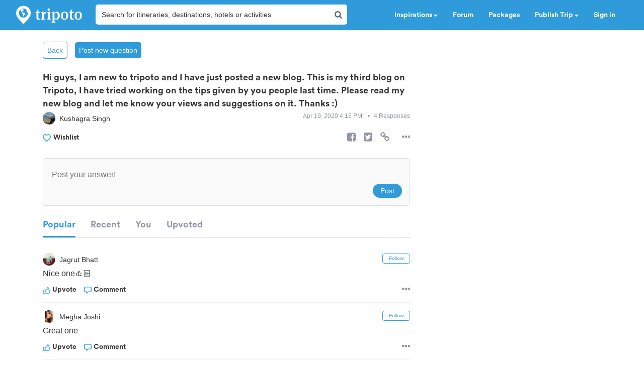

--- FILE ---
content_type: text/html; charset=utf-8
request_url: https://www.tripoto.com/community/hi-guys-i-am-new-to-tripoto-and-i-have-just-posted-a-new-blog-this-is-my-third-blog-on-tripoto-i-have-tried-working-on-the-tips-given-by-you-people-last-time-please-read-my-new-blog-and-let-me-know-your-views-and-suggestions-on-it-thanks
body_size: 27398
content:
<!DOCTYPE html> <html dir="ltr" lang="en"> <head> <title>Hi guys, I am new to tripoto and I have just posted a new blog. This is my third blog on Tripoto, I have tried working on the tips given by you people last time. Please read my new blog and let me know your views and suggestions on it. Thanks :) - Tripoto</title> <meta name="theme-color" content="#2f9bdb"> <meta http-equiv="Content-Type" content="text/html; charset=utf-8"/> <meta name="p:domain_verify" content="5ce359dd0785c670efd0971a6ccbf30c"/> <meta name="viewport" content="width=device-width, initial-scale=1.0,maximum-scale=1.0"/> <meta property="fb:pages" content="321639637922428"/> <link rel="search" type="application/opensearchdescription+xml" href="https://www.tripoto.com/opensearch.xml" title="Tripoto search"/> <meta name="Access-Control-Allow-Origin" content="*" /> <link rel="shortcut icon" type="image/x-icon" href="https://cdn1.tripoto.com/assets/2.9/img/favicon.ico"/> <link rel="manifest" href="https://cdn1.tripoto.com/assets/2.9/resources/manifest.json"/> <link rel="canonical" href="https://www.tripoto.com/community/[base64]" /> <link rel="next" href="https://www.tripoto.com/community/[base64]/page:2"/> <meta name="google-play-app" content="app-id=com.tripoto"/> <meta property="al:android:url" content="https://www.tripoto.com/"/> <meta property="al:android:app_name" content="Travel Planner App To Plan Trips By Tripoto"/> <link rel="preload" href="https://cdn1.tripoto.com/assets/2.9/img/logo/tripoto.svg" as="image"/> <meta name="keywords" content="travel forum, tripoto forum, forum discussion, chat forums"/> <meta name="description" content="nice one👍🏻"/> <meta name="robots" content="noindex"/> <meta property="og:title" content="Hi guys, I am new to tripoto and I have just posted a new blog. This is my third blog on Tripoto, I have tried working on the tips given by you people last time. Please read my new blog and let me know your views and suggestions on it. Thanks :) - Tripoto"/> <meta property="og:description" content="nice one👍🏻"/> <meta property="og:url" content="https://www.tripoto.com/community/[base64]"/> <meta property="og:type" content="Article"/> <meta property="og:site_name" content="Tripoto"/> <meta property="fb:app_id" content="546191595440610"/> <meta name="twitter:card" content="summary_large_image"/> <meta name="twitter:site" content="@tripoto"/> <meta name="twitter:image" content="null"/> <meta name="twitter:title" content="Hi guys, I am new to tripoto and I have just posted a new blog. This is my third blog on Tripoto, I have tried working on the tips given by you people last time. Please read my new blog and let me know your views and suggestions on it. Thanks :) - Tripoto"/> <meta name="twitter:description" content="nice one👍🏻"/> <meta name="twitter:url" content="https://www.tripoto.com/community/[base64]"/> <meta name="twitter:domain" content="tripoto.com"/> <meta name="twitter:app:name:iphone" content="Tripoto"/> <meta name="twitter:app:id:iphone" content="931179037"/> <meta name="twitter:app:name:ipad" content="Tripoto"/> <meta name="twitter:app:id:ipad" content="931179037"/> <meta name="twitter:app:name:googleplay" content="Tripoto"/> <meta name="twitter:app:id:googleplay" content="com.tripoto"/> <meta property="al:ios:app_store_id" content="931179037"/> <meta property="al:ios:app_name" content="Tripoto"/> <meta property="al:ios:url" content="tripoto://community/[base64]"/> <link rel="dns-prefetch" href="//cdn.tripoto.com/"> <link rel="dns-prefetch" href="//cdn1.tripoto.com/"> <link rel="dns-prefetch" href="//www.google-analytics.com/"> <link rel="dns-prefetch" href="//www.facebook.com/"> <link rel="dns-prefetch" href="//connect.facebook.net/"> <link rel="preload" href="https://cdn.tripoto.com/assets/aea0f07a74d2aeebc7773de6796e875a/css/fonts/fontawesome-webfont.woff2?v=4.7.0" as="font" type="font/woff2" crossorigin> <link rel="preload" href="https://cdn1.tripoto.com/assets/css/fonts/CircularAirPro-Bold.otf" as="font" type="font/otf" crossorigin> <style id='old-style'> * { box-sizing: border-box; } .font-circular { font-family: "Helvetica Neue", Helvetica, Arial, sans-serif; font-weight: 700; } body { font-family: "Helvetica Neue",Helvetica,Arial,sans-serif; font-size: 14px; line-height: 1.42857143; color: #506066; background: #fff; margin:0; padding:0; } .pull-right { float: right } header .dropdown ul { display: none; } header ul { list-style-type: none; margin: 5px 0px; padding: 0; } header ul li { display: inline-block; float: left; } header .collapse.navbar-collapse.pull-right { padding-right: 15px; } header ul li a, header ul li a:hover, header ul li a:active, header ul li a:visited { color: white;text-decoration:none;font-size:14px;cursor: pointer } .sign-in-space { width: 134px } .nav-parent { min-height:60px;width:100%;background:#2f9bdb;border-color:#2289c6;border:1px solid transparent; } .logo-image { padding:8px 0px 0px 10px; } .initially-invisible { visibility: hidden; } .navbar-nav { margin: 0; } .nav>li>a { position: relative; display: block; padding: 20px 15px; } .navbar-fixed-top { top:0 } .navbar-fixed-top, .navbar-fixed-bottom { position: fixed; right: 0; left: 0; z-index: 1030; } html{font-family:sans-serif;-ms-text-size-adjust:100%;-webkit-text-size-adjust:100%}body{margin:0}article,aside,details,figcaption,figure,footer,header,hgroup,main,menu,nav,section,summary{display:block}audio,canvas,progress,video{display:inline-block;vertical-align:baseline}audio:not([controls]){display:none;height:0}[hidden],template{display:none}a{background-color:transparent}a:active,a:hover{outline:0}abbr[title]{border-bottom:1px dotted}b,strong{font-weight:bold}dfn{font-style:italic}h1{font-size:2em;margin:0.67em 0}mark{background:#ff0;color:#000}small{font-size:80%}sub,sup{font-size:75%;line-height:0;position:relative;vertical-align:baseline}sup{top:-0.5em}sub{bottom:-0.25em}img{border:0}svg:not(:root){overflow:hidden}figure{margin:1em 40px}hr{-webkit-box-sizing:content-box;-moz-box-sizing:content-box;box-sizing:content-box;height:0}pre{overflow:auto}code,kbd,pre,samp{font-family:monospace, monospace;font-size:1em}button,input,optgroup,select,textarea{color:inherit;font:inherit;margin:0}button{overflow:visible}button,select{text-transform:none}button,html input[type="button"],input[type="reset"],input[type="submit"]{-webkit-appearance:button;cursor:pointer}button[disabled],html input[disabled]{cursor:default}button::-moz-focus-inner,input::-moz-focus-inner{border:0;padding:0}input{line-height:normal}input[type="checkbox"],input[type="radio"]{-webkit-box-sizing:border-box;-moz-box-sizing:border-box;box-sizing:border-box;padding:0}input[type="number"]::-webkit-inner-spin-button,input[type="number"]::-webkit-outer-spin-button{height:auto}input[type="search"]{-webkit-appearance:textfield;-webkit-box-sizing:content-box;-moz-box-sizing:content-box;box-sizing:content-box}input[type="search"]::-webkit-search-cancel-button,input[type="search"]::-webkit-search-decoration{-webkit-appearance:none}fieldset{border:1px solid #c0c0c0;margin:0 2px;padding:0.35em 0.625em 0.75em}legend{border:0;padding:0}textarea{overflow:auto}optgroup{font-weight:bold}table{border-collapse:collapse;border-spacing:0}td,th{padding:0}*{-webkit-box-sizing:border-box;-moz-box-sizing:border-box;box-sizing:border-box}*:before,*:after{-webkit-box-sizing:border-box;-moz-box-sizing:border-box;box-sizing:border-box}html{font-size:10px;-webkit-tap-highlight-color:rgba(0,0,0,0)}body{font-family:"Helvetica Neue",Helvetica,Arial,sans-serif;font-size:14px;line-height:1.42857143;color:#333;background-color:#fff}input,button,select,textarea{font-family:inherit;font-size:inherit;line-height:inherit}a{color:#337ab7;text-decoration:none}a:hover,a:focus{color:#23527c;text-decoration:underline}a:focus{outline:5px auto -webkit-focus-ring-color;outline-offset:-2px}figure{margin:0}img{vertical-align:middle}.img-responsive{display:block;max-width:100%;height:auto}.img-rounded{border-radius:6px}.img-thumbnail{padding:4px;line-height:1.42857143;background-color:#fff;border:1px solid #ddd;border-radius:4px;-webkit-transition:all .2s ease-in-out;-o-transition:all .2s ease-in-out;transition:all .2s ease-in-out;display:inline-block;max-width:100%;height:auto}.img-circle{border-radius:50%}hr{margin-top:20px;margin-bottom:20px;border:0;border-top:1px solid #eee}.sr-only{position:absolute;width:1px;height:1px;margin:-1px;padding:0;overflow:hidden;clip:rect(0, 0, 0, 0);border:0}.sr-only-focusable:active,.sr-only-focusable:focus{position:static;width:auto;height:auto;margin:0;overflow:visible;clip:auto}[role="button"]{cursor:pointer}.container{margin-right:auto;margin-left:auto;padding-left:15px;padding-right:15px}@media (min-width:768px){.container{width:750px}}@media (min-width:992px){.container{width:970px}}@media (min-width:1200px){.container{width:1170px}}.container-fluid{margin-right:auto;margin-left:auto;padding-left:15px;padding-right:15px}.row{margin-left:-15px;margin-right:-15px}.col-xs-1, .col-sm-1, .col-md-1, .col-lg-1, .col-xs-2, .col-sm-2, .col-md-2, .col-lg-2, .col-xs-3, .col-sm-3, .col-md-3, .col-lg-3, .col-xs-4, .col-sm-4, .col-md-4, .col-lg-4, .col-xs-5, .col-sm-5, .col-md-5, .col-lg-5, .col-xs-6, .col-sm-6, .col-md-6, .col-lg-6, .col-xs-7, .col-sm-7, .col-md-7, .col-lg-7, .col-xs-8, .col-sm-8, .col-md-8, .col-lg-8, .col-xs-9, .col-sm-9, .col-md-9, .col-lg-9, .col-xs-10, .col-sm-10, .col-md-10, .col-lg-10, .col-xs-11, .col-sm-11, .col-md-11, .col-lg-11, .col-xs-12, .col-sm-12, .col-md-12, .col-lg-12{position:relative;min-height:1px;padding-left:15px;padding-right:15px}.col-xs-1, .col-xs-2, .col-xs-3, .col-xs-4, .col-xs-5, .col-xs-6, .col-xs-7, .col-xs-8, .col-xs-9, .col-xs-10, .col-xs-11, .col-xs-12{float:left}.col-xs-12{width:100%}.col-xs-11{width:91.66666667%}.col-xs-10{width:83.33333333%}.col-xs-9{width:75%}.col-xs-8{width:66.66666667%}.col-xs-7{width:58.33333333%}.col-xs-6{width:50%}.col-xs-5{width:41.66666667%}.col-xs-4{width:33.33333333%}.col-xs-3{width:25%}.col-xs-2{width:16.66666667%}.col-xs-1{width:8.33333333%}.col-xs-pull-12{right:100%}.col-xs-pull-11{right:91.66666667%}.col-xs-pull-10{right:83.33333333%}.col-xs-pull-9{right:75%}.col-xs-pull-8{right:66.66666667%}.col-xs-pull-7{right:58.33333333%}.col-xs-pull-6{right:50%}.col-xs-pull-5{right:41.66666667%}.col-xs-pull-4{right:33.33333333%}.col-xs-pull-3{right:25%}.col-xs-pull-2{right:16.66666667%}.col-xs-pull-1{right:8.33333333%}.col-xs-pull-0{right:auto}.col-xs-push-12{left:100%}.col-xs-push-11{left:91.66666667%}.col-xs-push-10{left:83.33333333%}.col-xs-push-9{left:75%}.col-xs-push-8{left:66.66666667%}.col-xs-push-7{left:58.33333333%}.col-xs-push-6{left:50%}.col-xs-push-5{left:41.66666667%}.col-xs-push-4{left:33.33333333%}.col-xs-push-3{left:25%}.col-xs-push-2{left:16.66666667%}.col-xs-push-1{left:8.33333333%}.col-xs-push-0{left:auto}.col-xs-offset-12{margin-left:100%}.col-xs-offset-11{margin-left:91.66666667%}.col-xs-offset-10{margin-left:83.33333333%}.col-xs-offset-9{margin-left:75%}.col-xs-offset-8{margin-left:66.66666667%}.col-xs-offset-7{margin-left:58.33333333%}.col-xs-offset-6{margin-left:50%}.col-xs-offset-5{margin-left:41.66666667%}.col-xs-offset-4{margin-left:33.33333333%}.col-xs-offset-3{margin-left:25%}.col-xs-offset-2{margin-left:16.66666667%}.col-xs-offset-1{margin-left:8.33333333%}.col-xs-offset-0{margin-left:0}@media (min-width:768px){.col-sm-1, .col-sm-2, .col-sm-3, .col-sm-4, .col-sm-5, .col-sm-6, .col-sm-7, .col-sm-8, .col-sm-9, .col-sm-10, .col-sm-11, .col-sm-12{float:left}.col-sm-12{width:100%}.col-sm-11{width:91.66666667%}.col-sm-10{width:83.33333333%}.col-sm-9{width:75%}.col-sm-8{width:66.66666667%}.col-sm-7{width:58.33333333%}.col-sm-6{width:50%}.col-sm-5{width:41.66666667%}.col-sm-4{width:33.33333333%}.col-sm-3{width:25%}.col-sm-2{width:16.66666667%}.col-sm-1{width:8.33333333%}.col-sm-pull-12{right:100%}.col-sm-pull-11{right:91.66666667%}.col-sm-pull-10{right:83.33333333%}.col-sm-pull-9{right:75%}.col-sm-pull-8{right:66.66666667%}.col-sm-pull-7{right:58.33333333%}.col-sm-pull-6{right:50%}.col-sm-pull-5{right:41.66666667%}.col-sm-pull-4{right:33.33333333%}.col-sm-pull-3{right:25%}.col-sm-pull-2{right:16.66666667%}.col-sm-pull-1{right:8.33333333%}.col-sm-pull-0{right:auto}.col-sm-push-12{left:100%}.col-sm-push-11{left:91.66666667%}.col-sm-push-10{left:83.33333333%}.col-sm-push-9{left:75%}.col-sm-push-8{left:66.66666667%}.col-sm-push-7{left:58.33333333%}.col-sm-push-6{left:50%}.col-sm-push-5{left:41.66666667%}.col-sm-push-4{left:33.33333333%}.col-sm-push-3{left:25%}.col-sm-push-2{left:16.66666667%}.col-sm-push-1{left:8.33333333%}.col-sm-push-0{left:auto}.col-sm-offset-12{margin-left:100%}.col-sm-offset-11{margin-left:91.66666667%}.col-sm-offset-10{margin-left:83.33333333%}.col-sm-offset-9{margin-left:75%}.col-sm-offset-8{margin-left:66.66666667%}.col-sm-offset-7{margin-left:58.33333333%}.col-sm-offset-6{margin-left:50%}.col-sm-offset-5{margin-left:41.66666667%}.col-sm-offset-4{margin-left:33.33333333%}.col-sm-offset-3{margin-left:25%}.col-sm-offset-2{margin-left:16.66666667%}.col-sm-offset-1{margin-left:8.33333333%}.col-sm-offset-0{margin-left:0}}@media (min-width:992px){.col-md-1, .col-md-2, .col-md-3, .col-md-4, .col-md-5, .col-md-6, .col-md-7, .col-md-8, .col-md-9, .col-md-10, .col-md-11, .col-md-12{float:left}.col-md-12{width:100%}.col-md-11{width:91.66666667%}.col-md-10{width:83.33333333%}.col-md-9{width:75%}.col-md-8{width:66.66666667%}.col-md-7{width:58.33333333%}.col-md-6{width:50%}.col-md-5{width:41.66666667%}.col-md-4{width:33.33333333%}.col-md-3{width:25%}.col-md-2{width:16.66666667%}.col-md-1{width:8.33333333%}.col-md-pull-12{right:100%}.col-md-pull-11{right:91.66666667%}.col-md-pull-10{right:83.33333333%}.col-md-pull-9{right:75%}.col-md-pull-8{right:66.66666667%}.col-md-pull-7{right:58.33333333%}.col-md-pull-6{right:50%}.col-md-pull-5{right:41.66666667%}.col-md-pull-4{right:33.33333333%}.col-md-pull-3{right:25%}.col-md-pull-2{right:16.66666667%}.col-md-pull-1{right:8.33333333%}.col-md-pull-0{right:auto}.col-md-push-12{left:100%}.col-md-push-11{left:91.66666667%}.col-md-push-10{left:83.33333333%}.col-md-push-9{left:75%}.col-md-push-8{left:66.66666667%}.col-md-push-7{left:58.33333333%}.col-md-push-6{left:50%}.col-md-push-5{left:41.66666667%}.col-md-push-4{left:33.33333333%}.col-md-push-3{left:25%}.col-md-push-2{left:16.66666667%}.col-md-push-1{left:8.33333333%}.col-md-push-0{left:auto}.col-md-offset-12{margin-left:100%}.col-md-offset-11{margin-left:91.66666667%}.col-md-offset-10{margin-left:83.33333333%}.col-md-offset-9{margin-left:75%}.col-md-offset-8{margin-left:66.66666667%}.col-md-offset-7{margin-left:58.33333333%}.col-md-offset-6{margin-left:50%}.col-md-offset-5{margin-left:41.66666667%}.col-md-offset-4{margin-left:33.33333333%}.col-md-offset-3{margin-left:25%}.col-md-offset-2{margin-left:16.66666667%}.col-md-offset-1{margin-left:8.33333333%}.col-md-offset-0{margin-left:0}}@media (min-width:1200px){.col-lg-1, .col-lg-2, .col-lg-3, .col-lg-4, .col-lg-5, .col-lg-6, .col-lg-7, .col-lg-8, .col-lg-9, .col-lg-10, .col-lg-11, .col-lg-12{float:left}.col-lg-12{width:100%}.col-lg-11{width:91.66666667%}.col-lg-10{width:83.33333333%}.col-lg-9{width:75%}.col-lg-8{width:66.66666667%}.col-lg-7{width:58.33333333%}.col-lg-6{width:50%}.col-lg-5{width:41.66666667%}.col-lg-4{width:33.33333333%}.col-lg-3{width:25%}.col-lg-2{width:16.66666667%}.col-lg-1{width:8.33333333%}.col-lg-pull-12{right:100%}.col-lg-pull-11{right:91.66666667%}.col-lg-pull-10{right:83.33333333%}.col-lg-pull-9{right:75%}.col-lg-pull-8{right:66.66666667%}.col-lg-pull-7{right:58.33333333%}.col-lg-pull-6{right:50%}.col-lg-pull-5{right:41.66666667%}.col-lg-pull-4{right:33.33333333%}.col-lg-pull-3{right:25%}.col-lg-pull-2{right:16.66666667%}.col-lg-pull-1{right:8.33333333%}.col-lg-pull-0{right:auto}.col-lg-push-12{left:100%}.col-lg-push-11{left:91.66666667%}.col-lg-push-10{left:83.33333333%}.col-lg-push-9{left:75%}.col-lg-push-8{left:66.66666667%}.col-lg-push-7{left:58.33333333%}.col-lg-push-6{left:50%}.col-lg-push-5{left:41.66666667%}.col-lg-push-4{left:33.33333333%}.col-lg-push-3{left:25%}.col-lg-push-2{left:16.66666667%}.col-lg-push-1{left:8.33333333%}.col-lg-push-0{left:auto}.col-lg-offset-12{margin-left:100%}.col-lg-offset-11{margin-left:91.66666667%}.col-lg-offset-10{margin-left:83.33333333%}.col-lg-offset-9{margin-left:75%}.col-lg-offset-8{margin-left:66.66666667%}.col-lg-offset-7{margin-left:58.33333333%}.col-lg-offset-6{margin-left:50%}.col-lg-offset-5{margin-left:41.66666667%}.col-lg-offset-4{margin-left:33.33333333%}.col-lg-offset-3{margin-left:25%}.col-lg-offset-2{margin-left:16.66666667%}.col-lg-offset-1{margin-left:8.33333333%}.col-lg-offset-0{margin-left:0}}.clearfix:before,.clearfix:after,.container:before,.container:after,.container-fluid:before,.container-fluid:after,.row:before,.row:after{content:" ";display:table}.clearfix:after,.container:after,.container-fluid:after,.row:after{clear:both}.center-block{display:block;margin-left:auto;margin-right:auto}.pull-right{float:right !important}.pull-left{float:left !important}.hide{display:none !important}.show{display:block !important}.invisible{visibility:hidden}.text-hide{font:0/0 a;color:transparent;text-shadow:none;background-color:transparent;border:0}.hidden{display:none !important}.affix{position:fixed}@-ms-viewport{width:device-width}.visible-xs,.visible-sm,.visible-md,.visible-lg{display:none !important}.visible-xs-block,.visible-xs-inline,.visible-xs-inline-block,.visible-sm-block,.visible-sm-inline,.visible-sm-inline-block,.visible-md-block,.visible-md-inline,.visible-md-inline-block,.visible-lg-block,.visible-lg-inline,.visible-lg-inline-block{display:none !important}@media (max-width:767px){.visible-xs{display:block !important}table.visible-xs{display:table !important}tr.visible-xs{display:table-row !important}th.visible-xs,td.visible-xs{display:table-cell !important}}@media (max-width:767px){.visible-xs-block{display:block !important}}@media (max-width:767px){.visible-xs-inline{display:inline !important}}@media (max-width:767px){.visible-xs-inline-block{display:inline-block !important}}@media (min-width:768px) and (max-width:991px){.visible-sm{display:block !important}table.visible-sm{display:table !important}tr.visible-sm{display:table-row !important}th.visible-sm,td.visible-sm{display:table-cell !important}}@media (min-width:768px) and (max-width:991px){.visible-sm-block{display:block !important}}@media (min-width:768px) and (max-width:991px){.visible-sm-inline{display:inline !important}}@media (min-width:768px) and (max-width:991px){.visible-sm-inline-block{display:inline-block !important}}@media (min-width:992px) and (max-width:1199px){.visible-md{display:block !important}table.visible-md{display:table !important}tr.visible-md{display:table-row !important}th.visible-md,td.visible-md{display:table-cell !important}}@media (min-width:992px) and (max-width:1199px){.visible-md-block{display:block !important}}@media (min-width:992px) and (max-width:1199px){.visible-md-inline{display:inline !important}}@media (min-width:992px) and (max-width:1199px){.visible-md-inline-block{display:inline-block !important}}@media (min-width:1200px){.visible-lg{display:block !important}table.visible-lg{display:table !important}tr.visible-lg{display:table-row !important}th.visible-lg,td.visible-lg{display:table-cell !important}}@media (min-width:1200px){.visible-lg-block{display:block !important}}@media (min-width:1200px){.visible-lg-inline{display:inline !important}}@media (min-width:1200px){.visible-lg-inline-block{display:inline-block !important}}@media (max-width:767px){.hidden-xs{display:none !important}}@media (min-width:768px) and (max-width:991px){.hidden-sm{display:none !important}}@media (min-width:992px) and (max-width:1199px){.hidden-md{display:none !important}}@media (min-width:1200px){.hidden-lg{display:none !important}}.visible-print{display:none !important}@media print{.visible-print{display:block !important}table.visible-print{display:table !important}tr.visible-print{display:table-row !important}th.visible-print,td.visible-print{display:table-cell !important}}.visible-print-block{display:none !important}@media print{.visible-print-block{display:block !important}}.visible-print-inline{display:none !important}@media print{.visible-print-inline{display:inline !important}}.visible-print-inline-block{display:none !important}@media print{.visible-print-inline-block{display:inline-block !important}}@media print{.hidden-print{display:none !important}} :root{--theme-color:#2f9bdb;--grey-color:#9197a3}html{font-size:100%;scroll-behavior:smooth}body{font-family:helvetica,arial,sans-serif}.background-loader:not([loaded]),img[data-src]{background-color:#fafafa;background:linear-gradient(270deg,#fafafa,#ddd,#fafafa,#ddd,#fafafa) 0 0/500% 500%;-webkit-animation:lazy-load 1s ease infinite;-moz-animation:lazy-load 1s ease infinite;animation:lazy-load 1s ease infinite}@font-face{font-family:circularairpro-bold;src:url(https://cdn1.tripoto.com/assets/css/fonts/CircularAirPro-Bold.otf);font-display:swap}.font-circular{font-family:circularairpro-bold,Helvetica,Arial,sans-serif;font-weight:700}.h1,.h2,.h3,h1,h2,h3{margin-top:20px;margin-bottom:10px}h3{font-size:24px}.h1,.h2,.h3,.h4,.h5,.h6,h1,h2,h3,h4,h5,h6{font-family:inherit;font-weight:500;line-height:1.1;color:inherit}footer .footer-list .footer-link{display:block;margin:8px 0}.container-title:before{display:block;content:"";height:70px;margin:-70px 0 0}.margin-auto{margin:0 auto!important}.margin-default{margin:15px!important}.margin-med{margin:12px!important}.margin-small{margin:8px!important}.margin-xsmall{margin:4px!important}.margin-none{margin:0!important}.margin-left-none{margin-left:0!important}.margin-right-none{margin-right:0!important}.margin-top-none{margin-top:0!important}.margin-bottom-none{margin-bottom:0!important}.margin-row-large{margin-top:30px!important;margin-bottom:30px!important}.margin-row-default{margin-top:15px!important;margin-bottom:15px!important}.margin-row-med{margin-top:12px!important;margin-bottom:12px!important}.margin-row-small{margin-top:8px!important;margin-bottom:8px!important}.margin-row-xsmall{margin-top:4px!important;margin-bottom:4px!important}.margin-col-default{margin-left:15px!important;margin-right:15px!important}.margin-col-med{margin-left:12px!important;margin-right:12px!important}.margin-col-small{margin-left:8px!important;margin-right:8px!important}.margin-col-xsmall{margin-left:4px!important;margin-right:4px!important}.margin-top-large{margin-top:30px}.margin-right-large{margin-right:30px!important}.margin-bottom-large{margin-bottom:30px!important}.margin-left-large{margin-left:30px!important}.margin-top-default{margin-top:15px!important}.margin-right-default{margin-right:15px!important}.margin-bottom-default{margin-bottom:15px!important}.margin-left-default{margin-left:15px!important}.margin-top-med{margin-top:12px!important}.margin-right-med{margin-right:12px!important}.margin-bottom-med{margin-bottom:12px!important}.margin-left-med{margin-left:12px!important}.margin-top-small{margin-top:8px!important}.margin-right-small{margin-right:8px!important}.margin-bottom-small{margin-bottom:8px!important}.margin-left-small{margin-left:8px!important}.margin-top-xsmall{margin-top:4px!important}.margin-right-xsmall{margin-right:4px!important}.margin-bottom-xsmall{margin-bottom:4px!important}.margin-left-xsmall{margin-left:4px!important}.margin-left-auto{margin-left:auto!important}.padding-large{padding:30px}.padding-default{padding:15px}.padding-med{padding:12px}.padding-small{padding:8px}.padding-xsmall{padding:4px}.padding-none{padding:0!important}.padding-left-none{padding-left:0!important}.padding-right-none{padding-right:0!important}.padding-col-none{padding-left:0!important;padding-right:0!important}.padding-top-none{padding-top:0}.padding-bottom-none{padding-bottom:0}.padding-row-none{padding-top:0!important;padding-bottom:0!important}.padding-row-large{padding-top:30px;padding-bottom:30px}.padding-row-default{padding-top:15px;padding-bottom:15px}.padding-row-med{padding-top:12px;padding-bottom:12px}.padding-row-small{padding-top:8px;padding-bottom:8px}.padding-row-xsmall{padding-top:4px;padding-bottom:4px}.padding-col-large{padding-left:30px;padding-right:30px}.padding-col-default{padding-left:15px;padding-right:15px}.padding-col-med{padding-left:12px;padding-right:12px}.padding-col-small{padding-left:8px;padding-right:8px}.padding-col-xsmall{padding-left:4px;padding-right:4px}.padding-top-large{padding-top:30px}.padding-right-large{padding-right:30px}.padding-bottom-large{padding-bottom:30px}.padding-left-large{padding-left:30px}.padding-top-default{padding-top:15px}.padding-right-default{padding-right:15px}.padding-bottom-default{padding-bottom:15px}.padding-left-default{padding-left:15px}.padding-top-med{padding-top:12px}.padding-right-med{padding-right:12px}.padding-bottom-med{padding-bottom:12px}.padding-left-med{padding-left:12px}.padding-top-small{padding-top:8px}.padding-right-small{padding-right:8px}.padding-bottom-small{padding-bottom:8px}.padding-left-small{padding-left:8px}.padding-top-xsmall{padding-top:4px}.padding-right-xsmall{padding-right:4px}.padding-bottom-xsmall{padding-bottom:4px}.padding-left-xsmall{padding-left:4px}.font-arial{font-family:-apple-system,helvetica,arial,sans-serif;font-weight:400}.font-zero{font-size:0!important}.font-inherit{font-family:inherit}.font-weight-normal{font-weight:400}.font-8{font-size:8px}.font-weight-500{font-weight:500}.font-bold{font-weight:700!important}.font-normal{font-weight:400}.font-thin{font-weight:300}.font-xs{font-size:10px}.font-small{font-size:12px!important}.font-default{font-size:14px}.font-med{font-size:16px!important}.font-lg{font-size:18px}.font-xlg{font-size:20px}.font-xxlg{font-size:24px}.font-26{font-size:26px}.font-28{font-size:28px}.font-32{font-size:32px}.font-36{font-size:36px}.font-smoothing{-webkit-font-smoothing:antialiased}.font-helvetica{font-family:-apple-system,helvetica,arial,sans-serif!important}.color-white-on-hover:active,.color-white-on-hover:focus,.color-white-on-hover:hover,.hover-parent:hover .color-white-on-parent-hover{color:#fff}.color-blue-on-hover:active,.color-blue-on-hover:focus,.color-blue-on-hover:hover{color:#2f9bdb}.color-grey{color:#9197a3}.color-grey-on-hover:active,.color-grey-on-hover:focus,.color-grey-on-hover:hover{color:#9197a3}.color-light-grey{color:rgba(80,96,102,.3)}.color-dark-grey{color:#4c4c4c}.color-dark,.color-dark-on-hover:active,.color-dark-on-hover:focus,.color-dark-on-hover:hover{color:#333}.color-stardust,.color-stardust-on-hover:active,.color-stardust-on-hover:focus,.color-stardust-on-hover:hover{color:#506066}.color-blue{color:#2f9bdb}.color-white{color:#fff}.color-green{color:#63c394}.color-dark-green{color:#359391}.color-hotels,.color-hotels-on-hover:active,.color-hotels-on-hover:hover{color:#ff796b}.color-red{color:red}.color-orange{color:#f63}.color-orange-on-hover:active,.color-orange-on-hover:focus,.color-orange-on-hover:hover{color:#f63}.color-facebook{color:#3b5998}.color-yellow{color:#f4bc42}.color-violet,.color-violet-on-hover:hover{color:#8e44ad}.border-color-violet,.border-color-violet-on-hover:hover{border-color:#8e44ad}.background-cover{background-size:cover;object-fit:cover}.background-white,.background-white-on-hover:hover{background-color:#fff}.background-grey{background-color:#f7f7f7}.background-red{background:red}.background-yellow{background:#f4bc42}.background-none{background:0 0}.background-light-orange{background-color:#ff796b}.background-orange{background-color:#f63}.background-blue,.background-blue-on-hover:hover{background:#2f9bdb}.background-light-blue{background:rgba(47,155,219,.05)}.background-medium-blue{background:#cbe5f6}.background-lightgrey{background-color:#fafafa}.background-lightgrey-on-hover:hover{background-color:#fafafa}.background-darker-on-hover:hover{background-color:rgba(0,0,0,.3)}.background-facebook{background:#3b5998}.background-green{background-color:#63c394}.background-dark-green{background-color:#359391}.background-black{background:#111}.background-blue-gradient{background:#2f9bdb;background:-webkit-linear-gradient(#5ccbf0,#2f9bdb);background:-o-linear-gradient(#5ccbf0,#2f9bdb);background:-moz-linear-gradient(#5ccbf0,#2f9bdb);background:linear-gradient(#5ccbf0,#2f9bdb)}.background-blue-gradient-inverse{background:#2f9bdb;background:-webkit-linear-gradient(#2f9bdb,#5ccbf0);background:-o-linear-gradient(#2f9bdb,#5ccbf0);background:-moz-linear-gradient(#2f9bdb,#5ccbf0);background:linear-gradient(#2f9bdb,#5ccbf0)}.bottom-overlay{background:-webkit-linear-gradient(to bottom,rgba(255,255,255,0),rgba(0,0,0,.5));background:-moz-linear-gradient(to bottom,rgba(255,255,255,0),rgba(0,0,0,.5));background:-o-linear-gradient(to bottom,rgba(255,255,255,0),rgba(0,0,0,.5));background:linear-gradient(to bottom,rgba(255,255,255,0),rgba(0,0,0,.5))}.overlay{position:absolute;top:0;width:100%;height:100%;background:-webkit-linear-gradient(transparent,transparent,rgba(0,0,0,.9));background:-moz-linear-gradient(transparent,transparent,rgba(0,0,0,.9));background:-o-linear-gradient(transparent,transparent,rgba(0,0,0,.9));background:linear-gradient(transparent,transparent,rgba(0,0,0,.9))}.dropdown-menu.dropdown-left{right:0;left:auto}.tag-arrow{width:0;height:0;top:0;right:-10px;position:absolute;border-color:transparent;border-style:solid;border-width:13px 0 11.5px 10px}.background-white .tag-arrow{border-left-color:#fff}.background-grey .tag-arrow{border-left-color:#f7f7f7}.background-red .tag-arrow{border-left-color:red}.background-light-orange .tag-arrow{border-left-color:#ff796b}.background-blue .tag-arrow,.background-blue-on-hover:hover .tag-arrow{border-left-color:#2f9bdb}.background-light-blue .tag-arrow{border-left-color:rgba(47,155,219,.05)}.background-lightgrey .tag-arrow,.background-lightgrey-on-hover:hover .tag-arrow{border-left-color:#fafafa}.background-facebook .tag-arrow{border-left-color:#3b5998}.background-green .tag-arrow{border-left-color:#63c394}.background-dark-green .tag-arrow{border-left-color:#359391}.background-black .tag-arrow{border-left-color:#111}.alternate-background-card:nth-child(6n) .background-alternate:not([loaded]),.container-card:nth-child(6n) .background-alternate:not([loaded]),.feed-card:nth-child(6n) .background-alternate:not([loaded]){background-color:#b0d2df}.alternate-background-card:nth-child(6n+1) .background-alternate:not([loaded]),.container-card:nth-child(6n+1) .background-alternate:not([loaded]),.feed-card:nth-child(6n+1) .background-alternate:not([loaded]){background-color:#b0dfc8}.alternate-background-card:nth-child(6n+2) .background-alternate:not([loaded]),.container-card:nth-child(6n+2) .background-alternate:not([loaded]),.feed-card:nth-child(6n+2) .background-alternate:not([loaded]){background-color:#dfd8b0}.alternate-background-card:nth-child(6n+3) .background-alternate:not([loaded]),.container-card:nth-child(6n+3) .background-alternate:not([loaded]),.feed-card:nth-child(6n+3) .background-alternate:not([loaded]){background-color:#b0bfdf}.alternate-background-card:nth-child(6n+4) .background-alternate:not([loaded]),.container-card:nth-child(6n+4) .background-alternate:not([loaded]),.feed-card:nth-child(6n+4) .background-alternate:not([loaded]){background-color:#dfb6b0}.alternate-background-card:nth-child(6n+5) .background-alternate:not([loaded]),.container-card:nth-child(6n+5) .background-alternate:not([loaded]),.feed-card:nth-child(6n+5) .background-alternate:not([loaded]){background-color:#c9dfb0}.line-height-14{line-height:14px}.line-height-18{line-height:18px}.line-height-1{line-height:1}.line-height-24{line-height:24px!important}.line-height-30{line-height:30px!important}.line-height-34{line-height:34px}.chevron-toggle{cursor:pointer;position:relative;transform:rotate(0)}.collapsed .chevron-toggle{transform:rotate(90deg)}.box-shadow-default{border:1px solid rgba(145,151,163,.2);box-shadow:0 5px 10px 0 #dddddd80}.box-shadow-on-hover:hover{box-shadow:0 5px 10px 0 #dddddd80}.border-radius-extra-large{border-radius:100px}.border-radius-large{border-radius:10px}.border-radius-normal{border-radius:5px}.border-radius-small{border-radius:2px}.border-radius-none{border-radius:0}.border-tl-radius-small{border-top-left-radius:2px}.border-tr-radius-small{border-top-right-radius:2px}.border-bl-radius-small{border-bottom-left-radius:2px}.border-br-radius-small{border-bottom-right-radius:2px}.border-tr-radius-normal{border-top-right-radius:5px}.border-br-radius-normal{border-bottom-right-radius:5px}.border-transparent{border:1px solid transparent!important}.border-white{border:1px solid #fff!important}.border-grey{border:1px solid #ddd}.border-top-grey{border-top:1px solid #ddd}.border-tr-radius-0{border-top-right-radius:0}.border-bl-radius-0{border-bottom-left-radius:0}.border-br-radius-0{border-bottom-right-radius:0}.border-bottom-grey{border-bottom:1px solid #ddd}.border-left-grey{border-left:1px solid #ddd}.border-right-grey{border-right:1px solid #ddd}.border-light-grey{border:1px solid #f1f1f1}.border-top-light-grey{border-top:1px solid #f1f1f1}.border-bottom-light-grey{border-bottom:1px solid #f1f1f1}.border-left-light-grey{border-left:1px solid #f1f1f1}.border-blue{border:1px solid #2f9bdb}.border-grey-on-hover:hover{border:1px solid #ddd}.border-dark-green{border:1px solid #359391}.border-orange{border:1px solid #f63}.border-top-none{border-top:none}.border-left-none{border-left:none}.border-right-none{border-right:none}.border-bottom-none{border-bottom:none!important}.border-none{border:none}.box-shadow-container{box-shadow:0 1px 4px rgba(0,0,0,.04);border:1px solid rgba(0,0,0,.09)}.box-shadow-card{box-shadow:0 0 3px rgba(0,0,0,.25)}.box-shadow-none{box-shadow:none}.box-shadow-none-form,.box-shadow-none-form:active,.box-shadow-none-form:focus,.box-shadow-none-form:hover,.box-shadow-none-form:visited{box-shadow:none}.ellipsis-3{overflow:hidden;line-height:1.3em;max-height:3.9em}.object-cover{object-fit:cover}.object-contain{object-fit:contain}.text-center{text-align:center!important}.text-left{text-align:left}.text-right{text-align:right}.col-centered{margin:0 auto!important;float:none!important;display:inherit}.vertical-top{vertical-align:top}.vertical-bottom{vertical-align:bottom}.vertical-sub{vertical-align:sub}.text-strikethrough{text-decoration:line-through}.text-underline{text-decoration:underline}.text-underline-hover:hover{text-decoration:underline}.font-italic{font-style:italic}.text-decoration-none{text-decoration:none}.text-decoration-none:active,.text-decoration-none:hover,.text-decoration-none:visited{text-decoration:none}.col-middle{position:absolute;top:50%;left:50%;transform:translate(-50%,-50%)}.width-100{width:100%}.width-75{width:75%}.width-33{width:33%}.width-auto{width:auto}.height-100{height:100%}.height-100vh{height:100vh}.height-100dvh{height:100dvh}.height-auto{height:auto!important}.height-100vh-with-header{height:calc(100vh - 60px)}.max-height-review-modal{max-height:500px}.max-fit{max-height:100%;max-width:100%}.display-inline-block{display:inline-block}.display-inline{display:inline}.display-table{display:table}.display-table-row{display:table-row}.display-table-cell{display:table-cell}.display-none{display:none}.display-block{display:block}.display-flex{display:-webkit-box!important;display:-moz-box!important;display:-ms-flexbox!important;display:-webkit-flex!important;display:flex!important}.flex-wrap{-webkit-flex-flow:wrap;-moz-flex-flow:wrap;-ms-flex-flow:wrap;-ms-flex-wrap:wrap;flex-flow:wrap}.flex-nowrap{-webkit-flex-flow:nowrap;-moz-flex-flow:nowrap;-ms-flex-flow:nowrap;-ms-flex-wrap:nowrap;flex-flow:nowrap}.flex-baseline{align-items:baseline}.flex-center{align-items:center}.flex-end{align-items:flex-end}.flex-direction-column{flex-direction:column}.flex-container:after,.flex-container:before{display:none}.justify-space-between{justify-content:space-between}.justify-space-around{justify-content:space-around}.justify-center{justify-content:center}.nolist{list-style:none}.text-left{text-align:left}.relative{position:relative}.absolute{position:absolute}.position-static{position:static}.position-sticky{position:-webkit-sticky;position:sticky}.bottom-0{bottom:0}.top-0{top:0}.left-0{left:0}.right-0{right:0}.z-index-1{z-index:1!important}.z-index-highest{z-index:99!important}.z-index-1040{z-index:1040!important}.overflow-hidden{overflow:hidden}.overflow-scroll{overflow:scroll}.overflow-auto{overflow:auto}.overflow-y-scroll{overflow-y:scroll}.hide-scrollbar::-webkit-scrollbar{display:none}.hide-scrollbar{-ms-overflow-style:none;scrollbar-width:none}.ellipsis{text-overflow:ellipsis;overflow:hidden;white-space:nowrap}.no-wrap{white-space:nowrap}.vertical-align-top{vertical-align:top}.vertical-align-middle{vertical-align:middle}.vertical-align-base{vertical-align:baseline}.vertical-align-super{vertical-align:super}.pointer{cursor:pointer}.cursor-default{cursor:default}.cursor-not-allowed{cursor:not-allowed!important}.disable-click{pointer-events:none!important;cursor:default}.outline-none,.outline-none:active,.outline-none:focus,.outline-none:hover{outline:0}.noselect{-webkit-touch-callout:none;-webkit-user-select:none;-khtml-user-select:none;-moz-user-select:none;-ms-user-select:none;user-select:none}.no-resize{resize:none}.box-sizing-content{box-sizing:content-box}.transition-all-fast{transition:all .4s}.text-capitalize{text-transform:capitalize}.break-word{word-wrap:break-word}.break-word-all{word-wrap:break-word;word-break:break-all}.nl2br{white-space:pre-line}.hover-parent:hover .hide-on-parent-hover{display:none}.hover-parent .show-on-parent-hover{display:none}.hover-parent:hover .show-on-parent-hover{display:initial}g-recaptcha>div{margin:0 auto}.lbl{padding:2px 4px;border-radius:4px}.lbl.inline{display:inline-block;margin-right:4px;margin-bottom:4px}.btn.active.focus,.btn.active:focus,.btn.focus,.btn:active.focus,.btn:active:focus,.btn:focus{outline:0}.btn-default:active,.btn-default:focus,.btn-default:hover,.btn-default:visited,.open>.dropdown-toggle.btn-default{background-color:transparent}.btn-fb{background-color:#4a66a0;border:1px solid #4a66a0;color:#fff}.btn-google{background-color:#dd4b39;border:1px solid #dd4b39;color:#fff}.btn-google-white{background-color:#fff;box-shadow:rgba(0,0,0,.2) 0 1px 3px 0!important;color:#7a7878}.btn-whatsapp{background-color:#25d366;border:1px solid #25d366;color:#fff}.btn-action{background-color:#f27669;border:1px solid #f27669;color:#fff}.btn-review{background-color:#2f9bdb;color:#fff;padding-left:30px;padding-right:30px;font-size:14px}.btn-link{border:#8f8f8f22 1px solid;border-radius:5px;padding:2px 8px;cursor:pointer}.btn-link:focus,.btn-link:hover{border:#8f8f8f55 1px solid}.hide-input-spinner,.hide-input-spinner::-webkit-inner-spin-button,.hide-input-spinner::-webkit-outer-spin-button{appearance:none;-webkit-appearance:none;-moz-appearance:textfield}@-webkit-keyframes lazy-load{0%{background-position:62% 50%}100%{background-position:0 50%}}@-moz-keyframes lazy-load{0%{background-position:62% 50%}100%{background-position:0 50%}}@keyframes lazy-load{0%{background-position:62% 50%}100%{background-position:0 50%}}@-webkit-keyframes fadeIn{from{opacity:0}to{opacity:1}}@-moz-keyframes fadeIn{from{opacity:0}to{opacity:1}}@keyframes fadeIn{from{opacity:0}to{opacity:1}}.fade-in{opacity:0;-webkit-animation:fadeIn ease-in 1;-moz-animation:fadeIn ease-in 1;animation:fadeIn ease-in 1;-webkit-animation-fill-mode:forwards;-moz-animation-fill-mode:forwards;animation-fill-mode:forwards;-webkit-animation-duration:.5s;-moz-animation-duration:.5s;animation-duration:.5s}.fade-in.one{-webkit-animation-delay:.3s;-moz-animation-delay:.3s;animation-delay:.3s}.fade-in.fast{-webkit-animation-delay:.1s;-moz-animation-delay:.1s;animation-delay:.1s}@keyframes loader-animation{0%{left:-100%}49%{left:100%}50%{left:100%}100%{left:-100%}}.loader{height:3px;width:100%;position:absolute;overflow:hidden;top:0;left:0}.loader .bar{width:100%;position:absolute;top:0;height:3px;background-color:var(--grey-color,#9197a3);animation-name:loader-animation;animation-duration:2s;animation-iteration-count:infinite;animation-timing-function:ease-in-out}.bottom-toast{font-family:circularairpro-bold;visibility:hidden;min-width:250px;max-width:500px;transform:translate(-50%,-50%);background-color:#333;color:#fff;text-align:center;padding:16px;position:fixed;z-index:1050;left:50%;bottom:30px;font-size:17px;border-radius:10px}.fadeinBottom{visibility:visible;-webkit-animation:fadeinBottom .5s,fadeoutBottom .5s 2.5s;animation:fadeinBottom .5s,fadeoutBottom .5s 2.5s}@-webkit-keyframes fadeinBottom{from{bottom:0;opacity:0}to{bottom:30px;opacity:1}}@keyframes fadeinBottom{from{bottom:0;opacity:0}to{bottom:30px;opacity:1}}@-webkit-keyframes fadeoutBottom{from{bottom:30px;opacity:1}to{bottom:0;opacity:0}}@keyframes fadeoutBottom{from{bottom:30px;opacity:1}to{bottom:0;opacity:0}}.ribbon{position:absolute;top:10px;padding:0 5px;z-index:1;color:#fff;font-size:12px;line-height:2.5}.ribbon:before{content:"";font-size:.5em;position:absolute;border-style:solid;border-color:#ff796b transparent transparent transparent;top:4.6em;left:-1.4em;border-width:1.4em 0 1em 1.4em;z-index:-1;opacity:.64}.ribbon:after{content:"";font-size:.5em;position:absolute;height:0;right:-3.3em;border:2em solid #ff796b;z-index:-1;top:.6em;border-right-color:transparent;left:-1.4em}.zoom-on-hover{transition:all 250ms ease-in}.zoom-on-hover:hover{-webkit-transform:scale(1.08);-moz-transform:scale(1.08);-ms-transform:scale(1.08);-o-transform:scale(1.08);transform:scale(1.08)}.img-cover{background-size:cover;background-position:center center}.img-cover-text{position:absolute;left:0;right:0}.opacity-on-parent-hover:hover .background-alternate{opacity:.7}.opacity-half{opacity:.5}.opacity-40{opacity:.4}.img-loader:not([loaded]){background-image:url("data:image/svg+xml;charset=UTF-8,%3csvg xmlns='http://www.w3.org/2000/svg' width='64px' height='64px' viewBox='0 0 100 100' preserveAspectRatio='xMidYMid' class='uil-default' style='&%2310; background-color: %23000;&%2310;'%3e%3crect x='0' y='0' width='100' height='100' fill='none' class='bk'/%3e%3crect x='47.5' y='42.5' width='5' height='15' rx='5' ry='5' fill='%23ffffff' transform='rotate(0 50 50) translate(0 -30)'%3e%3canimate attributeName='opacity' from='1' to='0' dur='1s' begin='0s' repeatCount='indefinite'/%3e%3c/rect%3e%3crect x='47.5' y='42.5' width='5' height='15' rx='5' ry='5' fill='%23ffffff' transform='rotate(30 50 50) translate(0 -30)'%3e%3canimate attributeName='opacity' from='1' to='0' dur='1s' begin='0.08333333333333333s' repeatCount='indefinite'/%3e%3c/rect%3e%3crect x='47.5' y='42.5' width='5' height='15' rx='5' ry='5' fill='%23ffffff' transform='rotate(60 50 50) translate(0 -30)'%3e%3canimate attributeName='opacity' from='1' to='0' dur='1s' begin='0.16666666666666666s' repeatCount='indefinite'/%3e%3c/rect%3e%3crect x='47.5' y='42.5' width='5' height='15' rx='5' ry='5' fill='%23ffffff' transform='rotate(90 50 50) translate(0 -30)'%3e%3canimate attributeName='opacity' from='1' to='0' dur='1s' begin='0.25s' repeatCount='indefinite'/%3e%3c/rect%3e%3crect x='47.5' y='42.5' width='5' height='15' rx='5' ry='5' fill='%23ffffff' transform='rotate(120 50 50) translate(0 -30)'%3e%3canimate attributeName='opacity' from='1' to='0' dur='1s' begin='0.3333333333333333s' repeatCount='indefinite'/%3e%3c/rect%3e%3crect x='47.5' y='42.5' width='5' height='15' rx='5' ry='5' fill='%23ffffff' transform='rotate(150 50 50) translate(0 -30)'%3e%3canimate attributeName='opacity' from='1' to='0' dur='1s' begin='0.4166666666666667s' repeatCount='indefinite'/%3e%3c/rect%3e%3crect x='47.5' y='42.5' width='5' height='15' rx='5' ry='5' fill='%23ffffff' transform='rotate(180 50 50) translate(0 -30)'%3e%3canimate attributeName='opacity' from='1' to='0' dur='1s' begin='0.5s' repeatCount='indefinite'/%3e%3c/rect%3e%3crect x='47.5' y='42.5' width='5' height='15' rx='5' ry='5' fill='%23ffffff' transform='rotate(210 50 50) translate(0 -30)'%3e%3canimate attributeName='opacity' from='1' to='0' dur='1s' begin='0.5833333333333334s' repeatCount='indefinite'/%3e%3c/rect%3e%3crect x='47.5' y='42.5' width='5' height='15' rx='5' ry='5' fill='%23ffffff' transform='rotate(240 50 50) translate(0 -30)'%3e%3canimate attributeName='opacity' from='1' to='0' dur='1s' begin='0.6666666666666666s' repeatCount='indefinite'/%3e%3c/rect%3e%3crect x='47.5' y='42.5' width='5' height='15' rx='5' ry='5' fill='%23ffffff' transform='rotate(270 50 50) translate(0 -30)'%3e%3canimate attributeName='opacity' from='1' to='0' dur='1s' begin='0.75s' repeatCount='indefinite'/%3e%3c/rect%3e%3crect x='47.5' y='42.5' width='5' height='15' rx='5' ry='5' fill='%23ffffff' transform='rotate(300 50 50) translate(0 -30)'%3e%3canimate attributeName='opacity' from='1' to='0' dur='1s' begin='0.8333333333333334s' repeatCount='indefinite'/%3e%3c/rect%3e%3crect x='47.5' y='42.5' width='5' height='15' rx='5' ry='5' fill='%23ffffff' transform='rotate(330 50 50) translate(0 -30)'%3e%3canimate attributeName='opacity' from='1' to='0' dur='1s' begin='0.9166666666666666s' repeatCount='indefinite'/%3e%3c/rect%3e%3chead xmlns=''/%3e%3c/svg%3e");min-width:64px;min-height:64px;background-repeat:no-repeat;background-position:center center}.img-carousel .img-center:before{content:'\200B';display:inline-block;height:100%;vertical-align:middle}.img-carousel .modal-header{position:absolute;top:10px;right:0}.img-carousel .fa-angle-right{font-size:28px;color:#fff;top:47%;position:absolute;right:0;padding:5px;background:rgba(0,0,0,.6);border:1px solid #fff;border-right:none!important}.img-carousel .caption{font-size:16px;font-family:Georgia,serif;word-wrap:break-word;line-height:20px}.img-carousel .fa-angle-left{font-size:28px;color:#fff;top:47%;position:absolute;left:0;padding:5px;background:rgba(0,0,0,.6);border:1px solid #fff;border-left:none!important;z-index:1}.description-parent{margin-bottom:15px}.description-child>*{margin-bottom:0}.position-vertical-center-parent{text-align:center;padding:0!important}.position-vertical-center-parent:before{content:'';display:inline-block;height:100%;vertical-align:middle}.position-vertical-center-child{display:inline-block;text-align:left;vertical-align:middle}.scrolling-wrapper{overflow-x:auto;-webkit-overflow-scrolling:touch;scrollbar-width:none}.cms-carousel-card{flex:0 0 auto}.scrolling-wrapper::-webkit-scrollbar{display:none}.background-kitkat-brown{background-color:#eac086}.thumb-grey{width:20px;height:20px;display:inline-block;background-image:url("data:image/svg+xml,%3csvg id='Layer_1' data-name='Layer 1' xmlns='http://www.w3.org/2000/svg' viewBox='0 0 42.77 47.26' fill='%239197a3'%3e%3cpath className='cls-1' d='M769.7%2c159.7c.4.2.8.3%2c1.3.5s1%2c.3%2c1.6.4a11%2c11%2c0%2c0%2c0%2c1.8.2%2c14.08%2c14.08%2c0%2c0%2c0%2c2-.1c.3%2c0%2c.7-.1%2c1-.1s.7-.1%2c1-.2a14.74%2c14.74%2c0%2c0%2c0%2c3.7-1.3%2c7.1%2c7.1%2c0%2c0%2c0%2c1.4-1%2c2.8%2c2.8%2c0%2c0%2c0%2c.8-1.2%2c2.34%2c2.34%2c0%2c0%2c0%2c.2-1.1%2c2.39%2c2.39%2c0%2c0%2c0-.2-.9%2c1.42%2c1.42%2c0%2c0%2c1-.2-.6.31.31%2c0%2c0%2c1-.1-.2h0a7.46%2c7.46%2c0%2c0%2c1-1.2.7c-.4.2-.9.3-1.3.5-.2.1-.5.1-.7.2l-.7.1-.7.1h-2.8l-.7-.1c-.5-.1-.9-.1-1.4-.2a19.73%2c19.73%2c0%2c0%2c1-2.6-.7c-1.5-.5-2.9-1-4.3-1.6-.1.1-.1.2-.2.3l-.6.9c-.1.2-.2.3-.2.5l-.1.2c0%2c.1-.1.2-.1.1l-.1.3v1c0%2c.1.1.3.1.4s.1.3.2.4.2.3.3.4a23.12%2c23.12%2c0%2c0%2c0%2c2.1%2c1.8A2.39%2c2.39%2c0%2c0%2c1%2c769.7%2c159.7Zm-2.1%2c4.5h0l.1.1h0v.1c.1.1.1.1.1.2a1.38%2c1.38%2c0%2c0%2c1%2c.3.4%2c14.43%2c14.43%2c0%2c0%2c0%2c1.9%2c1.1%2c1%2c1%2c0%2c0%2c0%2c.3.1c.3.1.6.2%2c1%2c.3s.9.2%2c1.4.3a8.6%2c8.6%2c0%2c0%2c0%2c1.6.1h1.8a15%2c15%2c0%2c0%2c0%2c2-.2%2c14.62%2c14.62%2c0%2c0%2c0%2c2-.5%2c10.66%2c10.66%2c0%2c0%2c0%2c1.9-.7%2c8.64%2c8.64%2c0%2c0%2c0%2c1.6-1l.3-.3.3-.3.1-.2h0l.1-.1c.1-.1.1-.2.2-.3a10.26%2c10.26%2c0%2c0%2c0%2c.4-1.4%2c4.3%2c4.3%2c0%2c0%2c0-.2-1.2%2c1.79%2c1.79%2c0%2c0%2c0-.5-.7l-.1-.1a1865933107601.7%2c1865933107601.7%2c0%2c0%2c0-.3-.3.31.31%2c0%2c0%2c0-.2-.1.1.1%2c0%2c0%2c1-.1-.1l-.1-.1a10.91%2c10.91%2c0%2c0%2c1-1.1.6%2c14.58%2c14.58%2c0%2c0%2c1-1.9.7%2c16%2c16%2c0%2c0%2c1-2.1.5c-.4.1-.7.1-1%2c.2s-.7.1-1.1.1a7.39%2c7.39%2c0%2c0%2c1-2.1%2c0%2c11.08%2c11.08%2c0%2c0%2c1-1.9-.2c-.6-.1-1.2-.2-1.7-.3a6.37%2c6.37%2c0%2c0%2c1-.7-.2c-.2-.1-.5-.1-.7-.2a5.07%2c5.07%2c0%2c0%2c0-.9-.2H768l-.3.3a5.55%2c5.55%2c0%2c0%2c1-.6.8.35.35%2c0%2c0%2c1-.1.2h0v.6a3.75%2c3.75%2c0%2c0%2c0%2c.1%2c1A9.29%2c9.29%2c0%2c0%2c0%2c767.6%2c164.2Zm2.2%2c7.1.1.2.2.1h0l.1.1.2.2c.1.1.2.1.4.2s.3.1.5.2a1.85%2c1.85%2c0%2c0%2c0%2c.7.2c.2%2c0%2c.4.1.7.1a12.39%2c12.39%2c0%2c0%2c0%2c3.3-.1%2c11.63%2c11.63%2c0%2c0%2c0%2c1.8-.4%2c13.32%2c13.32%2c0%2c0%2c1%2c1.9-.5%2c13.89%2c13.89%2c0%2c0%2c0%2c1.9-.6%2c8.86%2c8.86%2c0%2c0%2c0%2c1.7-.8%2c3.18%2c3.18%2c0%2c0%2c0%2c1.1-1.2%2c3.08%2c3.08%2c0%2c0%2c0%2c.3-1.3%2c2.35%2c2.35%2c0%2c0%2c0-.5-1%2c4.62%2c4.62%2c0%2c0%2c0-.7-.7.91.91%2c0%2c0%2c0-.5-.3h-.1a5.94%2c5.94%2c0%2c0%2c1-.8.4%2c11.76%2c11.76%2c0%2c0%2c1-2%2c.7%2c17.66%2c17.66%2c0%2c0%2c1-2%2c.4%2c15%2c15%2c0%2c0%2c1-2%2c.2%2c12%2c12%2c0%2c0%2c1-1.9%2c0h-4.6a3.1%2c3.1%2c0%2c0%2c0-.6%2c1.3%2c2.77%2c2.77%2c0%2c0%2c0-.1.9%2c2.92%2c2.92%2c0%2c0%2c0%2c.2.9A5%2c5%2c0%2c0%2c1%2c769.8%2c171.3Zm18-45.5Zm20.7%2c31.7a5.8%2c5.8%2c0%2c0%2c0-.6-2.2c-.1-.1-.2-.3-.3-.4s-.1-.1-.1-.2l-.1-.1-.1-.1a5.58%2c5.58%2c0%2c0%2c0-.8-.5c-.5-.2-1.1-.4-1.5-.6-.2-.1-.3-.2-.5-.3a3.1%2c3.1%2c0%2c0%2c0-1.3-.6c-.1-.5-.2-1-.3-1.6a21.85%2c21.85%2c0%2c0%2c0-.9-2.3%2c38.87%2c38.87%2c0%2c0%2c0-2.9-4.6l-1.8-2.4c-.6-.9-1.1-1.8-1.6-2.7s-.8-2-1.1-3c-.1-.5-.2-1.1-.3-1.6v-1.6a30.28%2c30.28%2c0%2c0%2c1%2c.2-3.1c0-.5.1-1%2c.1-1.5%2c0-.2%2c0-.3-.1-.4s-.1-.2-.3-.3a.76.76%2c0%2c0%2c0-.5-.2h-.3a.37.37%2c0%2c0%2c1-.3-.1%2c2.85%2c2.85%2c0%2c0%2c0-1.3%2c0%2c5.64%2c5.64%2c0%2c0%2c0-1.2.4l-.6.3-.1.1h-.1l-.3.2a1.76%2c1.76%2c0%2c0%2c0-.4.5l-.1.1-.1.1-.2.3a13.39%2c13.39%2c0%2c0%2c0-.6%2c1.2%2c11.36%2c11.36%2c0%2c0%2c0-.6%2c2.5%2c28%2c28%2c0%2c0%2c0-.3%2c4.9v1.7c0%2c.2.1.3.1.5a10.55%2c10.55%2c0%2c0%2c0%2c.5%2c1.9%2c12.16%2c12.16%2c0%2c0%2c0%2c1.4%2c2.8c.5.8.9%2c1.3%2c1.2%2c1.7.1.2.3.3.4.4l.1.1h0a.45.45%2c0%2c0%2c1%2c0%2c.5.45.45%2c0%2c0%2c1-.5%2c0l-.1-.1-.4-.4a17.74%2c17.74%2c0%2c0%2c1-1.3-1.7c-.4-.7-.9-1.5-1.4-2.5-1.9.2-3.8.5-5.7.8-1%2c.2-2%2c.3-3%2c.5l-3%2c.6c-.2.1-.5.1-.7.2s-.5.1-.7.2l-.3.1-.3.1c-.1%2c0-.2.1-.3.1s-.2.1-.3.2a6.45%2c6.45%2c0%2c0%2c0-2.2%2c1.7%2c2.57%2c2.57%2c0%2c0%2c0-.5%2c1.2c-.1.2%2c0%2c.4%2c0%2c.5a1.42%2c1.42%2c0%2c0%2c0%2c.2.6%2c6.36%2c6.36%2c0%2c0%2c0%2c1.4%2c2.2%2c31.6%2c31.6%2c0%2c0%2c0%2c4.3%2c1.6%2c23.35%2c23.35%2c0%2c0%2c0%2c2.5.7%2c5.07%2c5.07%2c0%2c0%2c0%2c1.3.2l.6.1.6.1H783l.6-.1.6-.1c.2%2c0%2c.4-.1.6-.1a5.64%2c5.64%2c0%2c0%2c0%2c1.2-.4%2c6%2c6%2c0%2c0%2c0%2c1.1-.6l.2-.2.2-.2c.2-.1.3-.3.4-.4a2.19%2c2.19%2c0%2c0%2c0%2c.3-.5c.1-.2.1-.3.2-.5l.1-.6.1-.6a3.26%2c3.26%2c0%2c0%2c0-1.2-2.3%2c1.42%2c1.42%2c0%2c0%2c0-.6-.2h-.7c-.2%2c0-.4.1-.7.1a1.85%2c1.85%2c0%2c0%2c1-.7.2%2c2.35%2c2.35%2c0%2c0%2c1-.8.2%2c4.1%2c4.1%2c0%2c0%2c1-1.8%2c0%2c6.89%2c6.89%2c0%2c0%2c1-.8-.3%2c10.93%2c10.93%2c0%2c0%2c1-1.5-.8c-.2-.1-.5-.3-.7-.4s-.2-.1-.3-.2-.2-.1-.4-.2h0a.45.45%2c0%2c0%2c1%2c.4-.8c.1.1.2.1.4.2s.3.1.4.2.5.3.7.4a9.14%2c9.14%2c0%2c0%2c0%2c1.4.7%2c1.85%2c1.85%2c0%2c0%2c0%2c.7.2c.2%2c0%2c.5.1.7.1a1.7%2c1.7%2c0%2c0%2c0%2c.7-.1%2c1.85%2c1.85%2c0%2c0%2c0%2c.7-.2%2c6.89%2c6.89%2c0%2c0%2c1%2c.8-.3%2c2.92%2c2.92%2c0%2c0%2c1%2c.9-.2h.4a.9.9%2c0%2c0%2c1%2c.5.1l.9.3a4.35%2c4.35%2c0%2c0%2c1%2c.7.6%2c2.18%2c2.18%2c0%2c0%2c1%2c.5.8%2c4.8%2c4.8%2c0%2c0%2c1%2c.5%2c1.7h0l-.1.7a1.85%2c1.85%2c0%2c0%2c1-.2.7c-.1.2-.2.5-.3.7s-.2.5-.4.6l-.1.1c.1.1.3.2.3.4a.31.31%2c0%2c0%2c0%2c.1.2c0%2c.1.1.4.2.8a4.89%2c4.89%2c0%2c0%2c1%2c.1%2c1.3%2c3.17%2c3.17%2c0%2c0%2c1-.4%2c1.6%2c5.5%2c5.5%2c0%2c0%2c1-.7.9h0a.1.1%2c0%2c0%2c1%2c.1.1c.1%2c0%2c.1.1.2.2l.2.2.2.2a3.37%2c3.37%2c0%2c0%2c1%2c.6%2c1.2%2c4.19%2c4.19%2c0%2c0%2c1%2c.1%2c1.6%2c6.36%2c6.36%2c0%2c0%2c1-.6%2c1.8c-.1.1-.2.3-.3.4l-.1.1h0l-.2.2-.4.4c-.1.1-.3.2-.4.3s-.1.1-.2.1c.1.1.2.1.3.2a6%2c6%2c0%2c0%2c1%2c.8.8%2c2.29%2c2.29%2c0%2c0%2c1%2c.6%2c1.5%2c3.92%2c3.92%2c0%2c0%2c1-.4%2c1.8%2c3.16%2c3.16%2c0%2c0%2c1-1.4%2c1.4%2c7.1%2c7.1%2c0%2c0%2c1-1.8.8%2c13.32%2c13.32%2c0%2c0%2c1-1.9.5c-.7.2-1.3.3-1.9.5s-1.2.2-1.7.3a.9.9%2c0%2c0%2c1%2c.5.1l2.2.3a16.2%2c16.2%2c0%2c0%2c0%2c2.2.1%2c21.31%2c21.31%2c0%2c0%2c0%2c4.4-.2%2c17%2c17%2c0%2c0%2c0%2c2.2-.4l2.1-.6a11.08%2c11.08%2c0%2c0%2c0%2c1.9-.9%2c10.92%2c10.92%2c0%2c0%2c0%2c1.7-1.3l.3-.3a9%2c9%2c0%2c0%2c0%2c1%2c.9c-.1.1-.1.3-.2.4.1%2c0%2c.1%2c0%2c.2.1a6.53%2c6.53%2c0%2c0%2c1%2c1.5%2c1%2c3%2c3%2c0%2c0%2c0%2c.7.5.49.49%2c0%2c0%2c0%2c.3.1.31.31%2c0%2c0%2c1%2c.2.1h.2a4.55%2c4.55%2c0%2c0%2c0%2c2.1-.5c.4-.2.7-.4%2c1.1-.6l.3-.2.2-.2.1-.1.1-.1c.1-.1.2-.1.2-.2a12%2c12%2c0%2c0%2c0%2c2.6-5%2c16.5%2c16.5%2c0%2c0%2c0%2c.7-5.8A20.58%2c20.58%2c0%2c0%2c1%2c808.5%2c157.5Zm-13%2c7.4c-.1.1-.2%2c0-.3-.1a1.73%2c1.73%2c0%2c0%2c0-.3-.4c-.2-.3-.4-.7-.7-1.2a5.94%2c5.94%2c0%2c0%2c1-.4-.8c-.1-.3-.3-.6-.4-.9a17.23%2c17.23%2c0%2c0%2c1-.7-2.1%2c20.93%2c20.93%2c0%2c0%2c1-.5-2.1c-.1-.3-.1-.7-.2-1s-.1-.6-.1-.9a7.6%2c7.6%2c0%2c0%2c1-.1-1.4v-.5h0a.4.4%2c0%2c0%2c1%2c.8%2c0h0v.5a6.64%2c6.64%2c0%2c0%2c0%2c.1%2c1.3c0%2c.3.1.6.1.9s.1.6.1%2c1a16%2c16%2c0%2c0%2c0%2c.5%2c2.1%2c11.76%2c11.76%2c0%2c0%2c0%2c.7%2c2%2c3.55%2c3.55%2c0%2c0%2c0%2c.4.9%2c5.94%2c5.94%2c0%2c0%2c0%2c.4.8c.2.5.5.9.6%2c1.2a3%2c3%2c0%2c0%2c0%2c.3.4C795.6%2c164.7%2c795.6%2c164.8%2c795.5%2c164.9Z' transform='translate(-766.17 -125.8)'/%3e%3c/svg%3e");background-repeat:no-repeat}.thumb-brown{width:20px;height:20px;display:inline-block;background-image:url("data:image/svg+xml,%3csvg id='Layer_1' data-name='Layer 1' xmlns='http://www.w3.org/2000/svg' viewBox='0 0 42.77 47.26' fill='%23eac086'%3e%3cpath className='cls-1' d='M769.7%2c159.7c.4.2.8.3%2c1.3.5s1%2c.3%2c1.6.4a11%2c11%2c0%2c0%2c0%2c1.8.2%2c14.08%2c14.08%2c0%2c0%2c0%2c2-.1c.3%2c0%2c.7-.1%2c1-.1s.7-.1%2c1-.2a14.74%2c14.74%2c0%2c0%2c0%2c3.7-1.3%2c7.1%2c7.1%2c0%2c0%2c0%2c1.4-1%2c2.8%2c2.8%2c0%2c0%2c0%2c.8-1.2%2c2.34%2c2.34%2c0%2c0%2c0%2c.2-1.1%2c2.39%2c2.39%2c0%2c0%2c0-.2-.9%2c1.42%2c1.42%2c0%2c0%2c1-.2-.6.31.31%2c0%2c0%2c1-.1-.2h0a7.46%2c7.46%2c0%2c0%2c1-1.2.7c-.4.2-.9.3-1.3.5-.2.1-.5.1-.7.2l-.7.1-.7.1h-2.8l-.7-.1c-.5-.1-.9-.1-1.4-.2a19.73%2c19.73%2c0%2c0%2c1-2.6-.7c-1.5-.5-2.9-1-4.3-1.6-.1.1-.1.2-.2.3l-.6.9c-.1.2-.2.3-.2.5l-.1.2c0%2c.1-.1.2-.1.1l-.1.3v1c0%2c.1.1.3.1.4s.1.3.2.4.2.3.3.4a23.12%2c23.12%2c0%2c0%2c0%2c2.1%2c1.8A2.39%2c2.39%2c0%2c0%2c1%2c769.7%2c159.7Zm-2.1%2c4.5h0l.1.1h0v.1c.1.1.1.1.1.2a1.38%2c1.38%2c0%2c0%2c1%2c.3.4%2c14.43%2c14.43%2c0%2c0%2c0%2c1.9%2c1.1%2c1%2c1%2c0%2c0%2c0%2c.3.1c.3.1.6.2%2c1%2c.3s.9.2%2c1.4.3a8.6%2c8.6%2c0%2c0%2c0%2c1.6.1h1.8a15%2c15%2c0%2c0%2c0%2c2-.2%2c14.62%2c14.62%2c0%2c0%2c0%2c2-.5%2c10.66%2c10.66%2c0%2c0%2c0%2c1.9-.7%2c8.64%2c8.64%2c0%2c0%2c0%2c1.6-1l.3-.3.3-.3.1-.2h0l.1-.1c.1-.1.1-.2.2-.3a10.26%2c10.26%2c0%2c0%2c0%2c.4-1.4%2c4.3%2c4.3%2c0%2c0%2c0-.2-1.2%2c1.79%2c1.79%2c0%2c0%2c0-.5-.7l-.1-.1a1865933107601.7%2c1865933107601.7%2c0%2c0%2c0-.3-.3.31.31%2c0%2c0%2c0-.2-.1.1.1%2c0%2c0%2c1-.1-.1l-.1-.1a10.91%2c10.91%2c0%2c0%2c1-1.1.6%2c14.58%2c14.58%2c0%2c0%2c1-1.9.7%2c16%2c16%2c0%2c0%2c1-2.1.5c-.4.1-.7.1-1%2c.2s-.7.1-1.1.1a7.39%2c7.39%2c0%2c0%2c1-2.1%2c0%2c11.08%2c11.08%2c0%2c0%2c1-1.9-.2c-.6-.1-1.2-.2-1.7-.3a6.37%2c6.37%2c0%2c0%2c1-.7-.2c-.2-.1-.5-.1-.7-.2a5.07%2c5.07%2c0%2c0%2c0-.9-.2H768l-.3.3a5.55%2c5.55%2c0%2c0%2c1-.6.8.35.35%2c0%2c0%2c1-.1.2h0v.6a3.75%2c3.75%2c0%2c0%2c0%2c.1%2c1A9.29%2c9.29%2c0%2c0%2c0%2c767.6%2c164.2Zm2.2%2c7.1.1.2.2.1h0l.1.1.2.2c.1.1.2.1.4.2s.3.1.5.2a1.85%2c1.85%2c0%2c0%2c0%2c.7.2c.2%2c0%2c.4.1.7.1a12.39%2c12.39%2c0%2c0%2c0%2c3.3-.1%2c11.63%2c11.63%2c0%2c0%2c0%2c1.8-.4%2c13.32%2c13.32%2c0%2c0%2c1%2c1.9-.5%2c13.89%2c13.89%2c0%2c0%2c0%2c1.9-.6%2c8.86%2c8.86%2c0%2c0%2c0%2c1.7-.8%2c3.18%2c3.18%2c0%2c0%2c0%2c1.1-1.2%2c3.08%2c3.08%2c0%2c0%2c0%2c.3-1.3%2c2.35%2c2.35%2c0%2c0%2c0-.5-1%2c4.62%2c4.62%2c0%2c0%2c0-.7-.7.91.91%2c0%2c0%2c0-.5-.3h-.1a5.94%2c5.94%2c0%2c0%2c1-.8.4%2c11.76%2c11.76%2c0%2c0%2c1-2%2c.7%2c17.66%2c17.66%2c0%2c0%2c1-2%2c.4%2c15%2c15%2c0%2c0%2c1-2%2c.2%2c12%2c12%2c0%2c0%2c1-1.9%2c0h-4.6a3.1%2c3.1%2c0%2c0%2c0-.6%2c1.3%2c2.77%2c2.77%2c0%2c0%2c0-.1.9%2c2.92%2c2.92%2c0%2c0%2c0%2c.2.9A5%2c5%2c0%2c0%2c1%2c769.8%2c171.3Zm18-45.5Zm20.7%2c31.7a5.8%2c5.8%2c0%2c0%2c0-.6-2.2c-.1-.1-.2-.3-.3-.4s-.1-.1-.1-.2l-.1-.1-.1-.1a5.58%2c5.58%2c0%2c0%2c0-.8-.5c-.5-.2-1.1-.4-1.5-.6-.2-.1-.3-.2-.5-.3a3.1%2c3.1%2c0%2c0%2c0-1.3-.6c-.1-.5-.2-1-.3-1.6a21.85%2c21.85%2c0%2c0%2c0-.9-2.3%2c38.87%2c38.87%2c0%2c0%2c0-2.9-4.6l-1.8-2.4c-.6-.9-1.1-1.8-1.6-2.7s-.8-2-1.1-3c-.1-.5-.2-1.1-.3-1.6v-1.6a30.28%2c30.28%2c0%2c0%2c1%2c.2-3.1c0-.5.1-1%2c.1-1.5%2c0-.2%2c0-.3-.1-.4s-.1-.2-.3-.3a.76.76%2c0%2c0%2c0-.5-.2h-.3a.37.37%2c0%2c0%2c1-.3-.1%2c2.85%2c2.85%2c0%2c0%2c0-1.3%2c0%2c5.64%2c5.64%2c0%2c0%2c0-1.2.4l-.6.3-.1.1h-.1l-.3.2a1.76%2c1.76%2c0%2c0%2c0-.4.5l-.1.1-.1.1-.2.3a13.39%2c13.39%2c0%2c0%2c0-.6%2c1.2%2c11.36%2c11.36%2c0%2c0%2c0-.6%2c2.5%2c28%2c28%2c0%2c0%2c0-.3%2c4.9v1.7c0%2c.2.1.3.1.5a10.55%2c10.55%2c0%2c0%2c0%2c.5%2c1.9%2c12.16%2c12.16%2c0%2c0%2c0%2c1.4%2c2.8c.5.8.9%2c1.3%2c1.2%2c1.7.1.2.3.3.4.4l.1.1h0a.45.45%2c0%2c0%2c1%2c0%2c.5.45.45%2c0%2c0%2c1-.5%2c0l-.1-.1-.4-.4a17.74%2c17.74%2c0%2c0%2c1-1.3-1.7c-.4-.7-.9-1.5-1.4-2.5-1.9.2-3.8.5-5.7.8-1%2c.2-2%2c.3-3%2c.5l-3%2c.6c-.2.1-.5.1-.7.2s-.5.1-.7.2l-.3.1-.3.1c-.1%2c0-.2.1-.3.1s-.2.1-.3.2a6.45%2c6.45%2c0%2c0%2c0-2.2%2c1.7%2c2.57%2c2.57%2c0%2c0%2c0-.5%2c1.2c-.1.2%2c0%2c.4%2c0%2c.5a1.42%2c1.42%2c0%2c0%2c0%2c.2.6%2c6.36%2c6.36%2c0%2c0%2c0%2c1.4%2c2.2%2c31.6%2c31.6%2c0%2c0%2c0%2c4.3%2c1.6%2c23.35%2c23.35%2c0%2c0%2c0%2c2.5.7%2c5.07%2c5.07%2c0%2c0%2c0%2c1.3.2l.6.1.6.1H783l.6-.1.6-.1c.2%2c0%2c.4-.1.6-.1a5.64%2c5.64%2c0%2c0%2c0%2c1.2-.4%2c6%2c6%2c0%2c0%2c0%2c1.1-.6l.2-.2.2-.2c.2-.1.3-.3.4-.4a2.19%2c2.19%2c0%2c0%2c0%2c.3-.5c.1-.2.1-.3.2-.5l.1-.6.1-.6a3.26%2c3.26%2c0%2c0%2c0-1.2-2.3%2c1.42%2c1.42%2c0%2c0%2c0-.6-.2h-.7c-.2%2c0-.4.1-.7.1a1.85%2c1.85%2c0%2c0%2c1-.7.2%2c2.35%2c2.35%2c0%2c0%2c1-.8.2%2c4.1%2c4.1%2c0%2c0%2c1-1.8%2c0%2c6.89%2c6.89%2c0%2c0%2c1-.8-.3%2c10.93%2c10.93%2c0%2c0%2c1-1.5-.8c-.2-.1-.5-.3-.7-.4s-.2-.1-.3-.2-.2-.1-.4-.2h0a.45.45%2c0%2c0%2c1%2c.4-.8c.1.1.2.1.4.2s.3.1.4.2.5.3.7.4a9.14%2c9.14%2c0%2c0%2c0%2c1.4.7%2c1.85%2c1.85%2c0%2c0%2c0%2c.7.2c.2%2c0%2c.5.1.7.1a1.7%2c1.7%2c0%2c0%2c0%2c.7-.1%2c1.85%2c1.85%2c0%2c0%2c0%2c.7-.2%2c6.89%2c6.89%2c0%2c0%2c1%2c.8-.3%2c2.92%2c2.92%2c0%2c0%2c1%2c.9-.2h.4a.9.9%2c0%2c0%2c1%2c.5.1l.9.3a4.35%2c4.35%2c0%2c0%2c1%2c.7.6%2c2.18%2c2.18%2c0%2c0%2c1%2c.5.8%2c4.8%2c4.8%2c0%2c0%2c1%2c.5%2c1.7h0l-.1.7a1.85%2c1.85%2c0%2c0%2c1-.2.7c-.1.2-.2.5-.3.7s-.2.5-.4.6l-.1.1c.1.1.3.2.3.4a.31.31%2c0%2c0%2c0%2c.1.2c0%2c.1.1.4.2.8a4.89%2c4.89%2c0%2c0%2c1%2c.1%2c1.3%2c3.17%2c3.17%2c0%2c0%2c1-.4%2c1.6%2c5.5%2c5.5%2c0%2c0%2c1-.7.9h0a.1.1%2c0%2c0%2c1%2c.1.1c.1%2c0%2c.1.1.2.2l.2.2.2.2a3.37%2c3.37%2c0%2c0%2c1%2c.6%2c1.2%2c4.19%2c4.19%2c0%2c0%2c1%2c.1%2c1.6%2c6.36%2c6.36%2c0%2c0%2c1-.6%2c1.8c-.1.1-.2.3-.3.4l-.1.1h0l-.2.2-.4.4c-.1.1-.3.2-.4.3s-.1.1-.2.1c.1.1.2.1.3.2a6%2c6%2c0%2c0%2c1%2c.8.8%2c2.29%2c2.29%2c0%2c0%2c1%2c.6%2c1.5%2c3.92%2c3.92%2c0%2c0%2c1-.4%2c1.8%2c3.16%2c3.16%2c0%2c0%2c1-1.4%2c1.4%2c7.1%2c7.1%2c0%2c0%2c1-1.8.8%2c13.32%2c13.32%2c0%2c0%2c1-1.9.5c-.7.2-1.3.3-1.9.5s-1.2.2-1.7.3a.9.9%2c0%2c0%2c1%2c.5.1l2.2.3a16.2%2c16.2%2c0%2c0%2c0%2c2.2.1%2c21.31%2c21.31%2c0%2c0%2c0%2c4.4-.2%2c17%2c17%2c0%2c0%2c0%2c2.2-.4l2.1-.6a11.08%2c11.08%2c0%2c0%2c0%2c1.9-.9%2c10.92%2c10.92%2c0%2c0%2c0%2c1.7-1.3l.3-.3a9%2c9%2c0%2c0%2c0%2c1%2c.9c-.1.1-.1.3-.2.4.1%2c0%2c.1%2c0%2c.2.1a6.53%2c6.53%2c0%2c0%2c1%2c1.5%2c1%2c3%2c3%2c0%2c0%2c0%2c.7.5.49.49%2c0%2c0%2c0%2c.3.1.31.31%2c0%2c0%2c1%2c.2.1h.2a4.55%2c4.55%2c0%2c0%2c0%2c2.1-.5c.4-.2.7-.4%2c1.1-.6l.3-.2.2-.2.1-.1.1-.1c.1-.1.2-.1.2-.2a12%2c12%2c0%2c0%2c0%2c2.6-5%2c16.5%2c16.5%2c0%2c0%2c0%2c.7-5.8A20.58%2c20.58%2c0%2c0%2c1%2c808.5%2c157.5Zm-13%2c7.4c-.1.1-.2%2c0-.3-.1a1.73%2c1.73%2c0%2c0%2c0-.3-.4c-.2-.3-.4-.7-.7-1.2a5.94%2c5.94%2c0%2c0%2c1-.4-.8c-.1-.3-.3-.6-.4-.9a17.23%2c17.23%2c0%2c0%2c1-.7-2.1%2c20.93%2c20.93%2c0%2c0%2c1-.5-2.1c-.1-.3-.1-.7-.2-1s-.1-.6-.1-.9a7.6%2c7.6%2c0%2c0%2c1-.1-1.4v-.5h0a.4.4%2c0%2c0%2c1%2c.8%2c0h0v.5a6.64%2c6.64%2c0%2c0%2c0%2c.1%2c1.3c0%2c.3.1.6.1.9s.1.6.1%2c1a16%2c16%2c0%2c0%2c0%2c.5%2c2.1%2c11.76%2c11.76%2c0%2c0%2c0%2c.7%2c2%2c3.55%2c3.55%2c0%2c0%2c0%2c.4.9%2c5.94%2c5.94%2c0%2c0%2c0%2c.4.8c.2.5.5.9.6%2c1.2a3%2c3%2c0%2c0%2c0%2c.3.4C795.6%2c164.7%2c795.6%2c164.8%2c795.5%2c164.9Z' transform='translate(-766.17 -125.8)'/%3e%3c/svg%3e");background-repeat:no-repeat}.col-carousel-1,.col-carousel-10,.col-carousel-11,.col-carousel-12,.col-carousel-2,.col-carousel-3,.col-carousel-4,.col-carousel-5,.col-carousel-6,.col-carousel-7,.col-carousel-8,.col-carousel-9,.col-lg-col-10,.col-lg-col-11,.col-lg-col-5,.col-lg-col-7,.col-lg-col-8,.col-lg-col-9,.col-md-col-10,.col-md-col-11,.col-md-col-5,.col-md-col-7,.col-md-col-8,.col-md-col-9,.col-sm-col-10,.col-sm-col-11,.col-sm-col-5,.col-sm-col-7,.col-sm-col-8,.col-sm-col-9,.col-xs-col-10,.col-xs-col-11,.col-xs-col-5,.col-xs-col-7,.col-xs-col-8,.col-xs-col-9{position:relative;min-height:1px;float:left;padding-left:15px;padding-right:15px}.col-xs-col-5{width:20%}.col-xs-col-7{width:14.28%}.col-xs-col-8{width:12.5%}.col-xs-col-9{width:11.1%}.col-xs-col-10{width:10%}.col-xs-col-11{width:9.09%}.col-carousel-1{width:83.33%}.col-carousel-2{width:45.45%}.col-carousel-3{width:31.25%}.col-carousel-4{width:23.8%}.col-carousel-5{width:19.23%}.col-carousel-6{width:16.12%}.col-carousel-7{width:13.88%}.col-carousel-8{width:12.19%}.col-carousel-9{width:10.86%}.col-carousel-10{width:9.8%}.col-carousel-11{width:8.92%}.col-carousel-12{width:8.19%}.hide-video-volume::-webkit-media-controls-volume-slider{display:none!important}.hide-video-volume::-webkit-media-controls-mute-button{display:none!important}.hide-video-full-screen::-webkit-media-controls-fullscreen-button{display:none!important}.otp-box .register-otp-input{height:45px;padding-left:18px;letter-spacing:43px;border:0;background-image:linear-gradient(to left,#000 70%,rgba(255,255,255,0) 0);background-position:bottom;background-size:55px 1px;background-repeat:repeat-x;background-position-x:46px;width:270px;min-width:270px;font-size:24px;outline:0}.otp-box .register-resend-icon{position:absolute;top:50%;right:8px;background:#2f9bdb;padding:6px;border-radius:50%;line-height:0;transform:translate(0,-50%)}.otp-box .register-heading{text-align:center;border-bottom:1px dashed #9197a3;line-height:.1em;margin:30px 0 30px}#country-code-selector{background:url([data-uri]) no-repeat 99% 50%;-moz-appearance:none;-webkit-appearance:none;appearance:none;height:30px;width:100%}.slider-caption{background:linear-gradient(to top,#333e,#333a,transparent);max-height:100px;overflow:auto;z-index:1;color:#fff;padding:30px 70px 0 20px}.full-screen-slider .slider-caption{padding:30px 30px 0 30px}@media only screen and (max-width:767px){.text-underline-hover:hover{text-decoration:none}.footer-collapse.collapsed{max-height:0;overflow:hidden}.margin-none-xs{margin:0!important}.margin-top-xlg{margin-top:45px}.margin-row-default-xs{margin-top:15px!important;margin-bottom:15px!important}.margin-col-default-xs{margin-left:15px!important;margin-right:15px!important}.margin-row-med-xs{margin-top:12px!important;margin-bottom:12px!important}.margin-row-small-xs{margin-top:8px!important;margin-bottom:8px!important}.margin-col-small-xs{margin-left:8px!important;margin-right:8px!important}.margin-col-none-xs{margin-left:0!important;margin-right:0!important}.margin-top-large-xs{margin-top:30px}.margin-default-xs{margin:15px}.margin-med-xs{margin:15px}.margin-small-xs{margin:8px}.margin-xsmall-xs{margin:4px}.margin-col-xsmall-xs{margin-top:4px;margin-bottom:4px}.margin-top-none-xs{margin-top:0!important}.margin-bottom-none-xs{margin-bottom:0!important}.margin-right-none-xs{margin-right:0!important}.margin-left-none-xs{margin-left:0!important}.margin-top-default-xs{margin-top:15px}.margin-bottom-default-xs{margin-bottom:15px!important}.margin-left-default-xs{margin-left:15px}.margin-right-default-xs{margin-right:15px!important}.margin-right-small-xs{margin-right:8px!important}.margin-left-large-xs{margin-left:30px}.padding-default-xs{padding:15px}.padding-col-default-xs{padding-left:15px;padding-right:15px}.padding-row-default-xs{padding-top:15px;padding-bottom:15px}.padding-top-xsmall-xs{padding-top:4px}.padding-bottom-xsmall-xs{padding-bottom:4px}.padding-top-default-xs{padding-top:15px}.padding-bottom-default-xs{padding-bottom:15px}.padding-left-default-xs{padding-left:15px}.padding-right-default-xs{padding-right:15px}.padding-none-xs{padding:0}.padding-top-none-xs{padding-top:0}.padding-bottom-none-xs{padding-bottom:0}.padding-left-none-xs{padding-left:0!important}.padding-right-none-xs{padding-right:0!important}.padding-col-none-xs{padding-left:0!important;padding-right:0!important}.font-28-xs{font-size:28px}.font-xxlg-xs{font-size:24px}.font-xlg-xs{font-size:20px}.font-lg-xs{font-size:18px}.font-default-xs{font-size:14px}.font-small-xs{font-size:12px!important}.font-xs-xs{font-size:10px}.box-shadow-none-xs{box-shadow:none}.border-none-xs{border:none}.border-radius-none-xs{border-radius:0}.background-none-xs{background:0 0}.width-100-xs{width:100%}.height-100-xs{height:100%}.height-auto-xs{height:auto}.img-carousel .fa-angle-right{right:0;padding:5px 10px;top:45%}.img-carousel .fa-angle-left{left:0;padding:5px 10px;top:45%}}@media only screen and (min-width:768px) and (max-width:991px){.margin-none-sm{margin:0}.margin-col-default-sm{margin-left:15px!important;margin-right:15px!important}.margin-top-default-sm{margin-top:15px}.padding-default-sm{padding:15px}.padding-none-sm{padding:0}.padding-left-none-sm{padding-left:0}.padding-col-default-sm{padding-left:15px;padding-right:15px}.padding-col-none-sm{padding-left:0;padding-right:0}.padding-left-default-sm{padding-left:15px}.padding-right-default-sm{padding-right:15px}.background-none-sm{background:0 0}.border-none-sm{border:none}.border-radius-none-sm{border-radius:0}.box-shadow-none-sm{box-shadow:none}.width-100-sm{width:100%}.height-100-sm{height:100%}}@media only screen and (min-width:768px){.col-sm-col-5{width:20%}.col-sm-col-7{width:14.28%}.col-sm-col-8{width:12.5%}.col-sm-col-9{width:11.1%}.col-sm-col-10{width:10%}.col-sm-col-11{width:9.09%}}@media only screen and (min-width:992px){.col-md-col-5{width:20%}.col-md-col-7{width:14.28%}.col-md-col-8{width:12.5%}.col-md-col-9{width:11.1%}.col-md-col-10{width:10%}.col-md-col-11{width:9.09%}}@media only screen and (min-width:1200px){.col-lg-col-5{width:20%}.col-lg-col-7{width:14.28%}.col-lg-col-8{width:12.5%}.col-lg-col-9{width:11.1%}.col-lg-col-10{width:10%}.col-lg-col-11{width:9.09%}}@media only screen and (min-width:992px) and (max-width:1200px){.zoom-80-md{transform:scale(.8);transform-origin:0 0}} @media only screen and (max-width: 767px) { header .navbar-collapse ul { display: none; } } </style> <style> .font-circular { font-family: circularairpro-bold, Helvetica, Arial, sans-serif; font-weight: 700; } .navbar-default .navbar-toggle { border-color: transparent !important; padding: 0px 15px !important;margin-top: 16.5px !important; margin-right: 15px; } .width-100 { width: 100%; } nav .dropdown:hover .dropdown-menu { display: block; } .user-nav-link { padding: 5px 30px 5px 12px !important; } .web-header-user > .dropdown-menu { width: 250px !important; } .count-notification { position: absolute; min-width: 20px; min-height: 20px; padding-left:4px; padding-right: 4px; background-color: #f44336; border-radius: 60px; bottom: -15px; color: #fff; text-align: center; right: -15px; } .text-decoration-none-on-hover:hover, text-decoration-none-on-hover:active, text-decoration-none-on-hover:visited { text-decoration: none !important; } nav .dropdown-menu>li>a { padding: 8px 18px; } .search-form .search-submit:hover{ background-color: #e4e2e27d; border-radius: 50%; } .nav-tabs li{ float: none !important; margin-bottom: -1px; position: relative; display: block; } .nav-tabs li a{ padding: 10px 15px; margin-right: 2px; border: none !important; } .nav-tabs li a:hover, .nav-tabs li a:active, .nav-tabs li a:visited, .nav-tabs li a:focus{ background: none !important; border: none !important; } .nav-tabs { list-style: none; overflow-x: auto; overflow-y: hidden; display: -webkit-box; display: -moz-box; border: none !important; } .nav-tabs::-webkit-scrollbar, .nav-tabs::-webkit-scrollbar-thumb, .nav-tabs::-webkit-scrollbar-track, .nav-tabs::-webkit-scrollbar:hover{ background: none; } .nav-tabs>li.active>a, .nav-tabs>li.active>a:hover, .nav-tabs>li.active>a:focus{ border:none !important; border-bottom: 4px solid #2f9bdb !important; color: #2f9bdb !important; } .nav-tabs>active, .nav-tabs>active:hover, .nav-tabs>active:focus{ border:none !important; border-bottom: 4px solid #2f9bdb !important; color: #2f9bdb !important; } .sub-answer{ border-left: 3px solid #2f9bdb30; } .border-radius-medium{ border-radius: 15px; } .border-bottom-blue{ border-bottom: 4px solid #2f9bdb; } .margin-col-auto { margin-left: auto; margin-right: auto; } .width-50 { width: 50%; } .padding-left-33 { padding-left: 33px; } .disable-select { -webkit-user-select: none; -moz-user-select: none; -ms-user-select: none; user-select: none; } .zoom-btn:hover { transform: scale(1.4); } .quick-filters-left::before { content: ""; position: absolute; left: 0; top: 0; background: linear-gradient(to right, white 20%, rgba(255, 255, 255, 0) 80%); width: 50px; height: 100%; pointer-events: none; z-index: 1; } .quick-filters-right::after { content: ""; position: absolute; right: 0; top: 0; background: linear-gradient(to left, white 20%, rgba(255, 255, 255, 0) 80%); width: 50px; height: 100%; pointer-events: none; z-index: 1; } .left-30::before { left: 30px !important; } .justify-content-center { justify-content: center; } .color-white-on-hover:hover, .color-white-on-hover:active, .color-white-on-hover:focus { color: #fff !important; } .border-black { border: 1px solid #333; } .display-inline-flex { display: inline-flex; } .page-search form#forum-search-form>input + .suggestion-holder-selector { position: fixed; width: 500px; top: 60px; } .disable-suggestion .page-search form#forum-search-form>input + .suggestion-holder-selector { display: none; } .z-index-1041 { z-index: 1041 !important; } .tribe-background { background: rgba(47, 155, 219, 0.2); } @media only screen and (min-width: 992px) { .position-static-md{ position: static !important; } } @media only screen and (max-width: 768px) { .margin-bottom-60-xs { margin-bottom: 60px; } .page-search form#forum-search-form>input:focus + .suggestion-holder-selector { width: calc(100% - 30px); } .hide-right-shadow::after { display: none; } } .publish-button { display: inline-block; box-shadow: rgba(0, 0, 0, 0.2) 2px 2px 8px; border-radius: 50%; font-size: 0; line-height: 1; background: rgb(47, 155, 219); padding: 14px; } </style> <link rel="preload" href="https://cdn.tripoto.com/assets/aea0f07a74d2aeebc7773de6796e875a/css/public/stylesheet.css" as="style" onload="this.onload=null;this.rel='stylesheet'"> <script> var __TRACK_JS__ = null; var FULL_BASE_URL = "https://www.tripoto.com/"; var ANALYTICS_BASE_URL = "https://analytics.tripoto.com/"; var NODE_URL = "https://www.tripoto.com/"; var IMG_ASSETS_URL = "https://cdn1.tripoto.com/assets/2.9/"; var JS_ASSETS_URL = "https://cdn.tripoto.com/assets/"; var CSS_ASSETS_URL = "https://cdn.tripoto.com/assets/"; var PYTHON_API_URL = "https://api.tripoto.com/"; var PYTHON_API_VERSION = "1.7"; var _GOOGLE_SITE_KEY = "6LdJb1UUAAAAAIjPy5GP5wmebXPZgmjo2RPNEx42"; var ENABLE_GOOGLE_CAPTCHA = true; var ENABLE_TRIPOTO_ANALYTICS = false; window.__INITIAL_STATE__ = {"pageData":{"question":{"answers":[{"id":134519,"answer":"nice one👍🏻","attachmentType":null,"rawAttachments":[],"attachments":[],"isEdited":0,"initialAnswer":"nice one👍🏻","questionSlug":"[base64]","user":{"userId":122476,"handle":"jagrutbhatt","username":"Jagrut Bhatt","role":[],"rules":[],"mobile":null,"account_type":null,"otpVerified":false,"email":null,"mobileCountryCode":null,"isLoginAllowed":0,"profileUrl":"https://www.tripoto.com/profile/jagrutbhatt","location":"","about":"","isEditable":false,"hasProviderAccess":null,"isAmbassador":null,"isFollow":false,"followerCount":207,"followingCount":250,"tripCount":79,"draftCount":0,"wishlistCount":0,"publishedCount":0,"credits":0,"reviewsCount":0,"ratingsCount":0,"averageRating":0,"profileLargeUrl":{"url":"https://cdn1.tripoto.com/media/filter/nl/img/122476/UserPhoto/1543505418_1543505406416_671143.jpeg.webp","size":{"height":960,"width":960}},"profileImage":{"url":"https://cdn1.tripoto.com/media/filter/tst/img/122476/UserPhoto/1543505418_1543505406416_671143.jpeg.webp","thumb":"https://cdn1.tripoto.com/media/filter/mss/img/122476/UserPhoto/1543505418_1543505406416_671143.jpeg.webp","altText":"Photo of Jagrut Bhatt","caption":"","isValid":true,"file":null,"uploadable":false,"uploadComplete":true,"progress":1,"size":{"height":1080,"width":1080},"aspectRatio":1,"invertedAspectRatio":1},"defaultImage":{"url":"https://static2.tripoto.com/media/filter/tst/img/311219/TripDocument/1624442336_def_prof.jpg","thumb":"https://static2.tripoto.com/media/filter/tst/img/311219/TripDocument/1624442336_def_prof.jpg","altText":"Photo of Jagrut Bhatt","caption":"","isValid":true,"file":null,"uploadable":false,"uploadComplete":true,"progress":1},"coverImage":{"url":"https://cdn1.tripoto.com/media/filter/nl/img/122476/UserCoverPhoto/1582017666_1582017660155_034180.jpeg.webp","thumb":"https://cdn1.tripoto.com/media/filter/tst/img/122476/UserCoverPhoto/1582017666_1582017660155_034180.jpeg.webp","altText":"Cover Image of Jagrut Bhatt","caption":"","isValid":true,"file":null,"uploadable":false,"uploadComplete":true,"progress":1,"size":{"height":750,"width":750},"aspectRatio":1,"invertedAspectRatio":1},"profileIsSet":true,"coverIsSet":true,"facebookLink":"","twitterLink":"","instagramLink":"","googlePlusLink":"","fb_data":null,"counts":{"messages":null,"notifications":null},"businessUserProfile":{},"inboundCallNumber":[],"isWorkshopHost":false},"userId":122476,"comments":[],"counts":{"comments":0,"spams":0,"upvotes":0},"userUpvote":{"hasUpvoted":false,"upvoteId":null},"created":"2020-06-10 11:59:29","updated":"2020-06-10 11:59:29","pinned":0}],"taggedLocations":[],"slug":"[base64]","relativeUrl":"/community/[base64]","initialTitle":"Hi guys, I am new to tripoto and I have just posted a new blog. This is my third blog on Tripoto, I have tried working on the tips given by you people last time. Please read my new blog and let me know your views and suggestions on it. Thanks :)","title":"Hi guys, I am new to tripoto and I have just posted a new blog. This is my third blog on Tripoto, I have tried working on the tips given by you people last time. Please read my new blog and let me know your views and suggestions on it. Thanks :)","updated":"2022-06-30 17:03:12","userId":723443,"isAnswerable":true,"subCommunity":null,"user":{"userId":723443,"handle":"kushagrasingh8370047","username":"Kushagra Singh","role":[],"rules":[],"mobile":null,"account_type":null,"otpVerified":false,"email":null,"mobileCountryCode":null,"isLoginAllowed":0,"profileUrl":"https://www.tripoto.com/profile/kushagrasingh8370047","location":"","about":"","isEditable":false,"hasProviderAccess":null,"isAmbassador":null,"isFollow":false,"followerCount":7,"followingCount":20,"tripCount":5,"draftCount":0,"wishlistCount":0,"publishedCount":0,"credits":0,"reviewsCount":0,"ratingsCount":0,"averageRating":0,"profileLargeUrl":{"url":"https://cdn1.tripoto.com/media/filter/nl/img/723443/UserPhoto/1581703809_1581703805687.jpg.webp","size":{"height":720,"width":960}},"profileImage":{"url":"https://cdn1.tripoto.com/media/filter/tst/img/723443/UserPhoto/1581703809_1581703805687.jpg.webp","thumb":"https://cdn1.tripoto.com/media/filter/mss/img/723443/UserPhoto/1581703809_1581703805687.jpg.webp","altText":"Photo of Kushagra Singh","caption":"","isValid":true,"file":null,"uploadable":false,"uploadComplete":true,"progress":1,"size":{"height":810,"width":1080},"aspectRatio":1.3333333333333333,"invertedAspectRatio":0.75},"defaultImage":{"url":"https://static2.tripoto.com/media/filter/tst/img/311219/TripDocument/1624442336_def_prof.jpg","thumb":"https://static2.tripoto.com/media/filter/tst/img/311219/TripDocument/1624442336_def_prof.jpg","altText":"Photo of Kushagra Singh","caption":"","isValid":true,"file":null,"uploadable":false,"uploadComplete":true,"progress":1},"coverImage":{"url":"https://cdn1.tripoto.com/media/filter/nl/img/723443/UserCoverPhoto/1581703885_1581703884062.jpg.webp","thumb":"https://cdn1.tripoto.com/media/filter/tst/img/723443/UserCoverPhoto/1581703885_1581703884062.jpg.webp","altText":"Cover Image of Kushagra Singh","caption":"","isValid":true,"file":null,"uploadable":false,"uploadComplete":true,"progress":1,"size":{"height":497,"width":1080},"aspectRatio":2.1730382293762576,"invertedAspectRatio":0.4601851851851852},"profileIsSet":true,"coverIsSet":true,"facebookLink":"","twitterLink":"","instagramLink":"","googlePlusLink":"","fb_data":null,"counts":{"messages":null,"notifications":null},"businessUserProfile":{},"inboundCallNumber":[],"isWorkshopHost":false},"counts":{"answers":4,"spams":0,"upvotes":0},"userUpvote":{"hasUpvoted":false,"upvoteId":null},"created":"2020-04-19 16:15:23","isIndexed":false},"answers":[{"id":134519,"answer":"nice one👍🏻","attachmentType":null,"rawAttachments":[],"attachments":[],"isEdited":0,"initialAnswer":"nice one👍🏻","questionSlug":"[base64]","user":{"userId":122476,"handle":"jagrutbhatt","username":"Jagrut Bhatt","role":[],"rules":[],"mobile":null,"account_type":null,"otpVerified":false,"email":null,"mobileCountryCode":null,"isLoginAllowed":0,"profileUrl":"https://www.tripoto.com/profile/jagrutbhatt","location":"","about":"","isEditable":false,"hasProviderAccess":null,"isAmbassador":null,"isFollow":false,"followerCount":207,"followingCount":250,"tripCount":79,"draftCount":0,"wishlistCount":0,"publishedCount":0,"credits":0,"reviewsCount":0,"ratingsCount":0,"averageRating":0,"profileLargeUrl":{"url":"https://cdn1.tripoto.com/media/filter/nl/img/122476/UserPhoto/1543505418_1543505406416_671143.jpeg.webp","size":{"height":960,"width":960}},"profileImage":{"url":"https://cdn1.tripoto.com/media/filter/tst/img/122476/UserPhoto/1543505418_1543505406416_671143.jpeg.webp","thumb":"https://cdn1.tripoto.com/media/filter/mss/img/122476/UserPhoto/1543505418_1543505406416_671143.jpeg.webp","altText":"Photo of Jagrut Bhatt","caption":"","isValid":true,"file":null,"uploadable":false,"uploadComplete":true,"progress":1,"size":{"height":1080,"width":1080},"aspectRatio":1,"invertedAspectRatio":1},"defaultImage":{"url":"https://static2.tripoto.com/media/filter/tst/img/311219/TripDocument/1624442336_def_prof.jpg","thumb":"https://static2.tripoto.com/media/filter/tst/img/311219/TripDocument/1624442336_def_prof.jpg","altText":"Photo of Jagrut Bhatt","caption":"","isValid":true,"file":null,"uploadable":false,"uploadComplete":true,"progress":1},"coverImage":{"url":"https://cdn1.tripoto.com/media/filter/nl/img/122476/UserCoverPhoto/1582017666_1582017660155_034180.jpeg.webp","thumb":"https://cdn1.tripoto.com/media/filter/tst/img/122476/UserCoverPhoto/1582017666_1582017660155_034180.jpeg.webp","altText":"Cover Image of Jagrut Bhatt","caption":"","isValid":true,"file":null,"uploadable":false,"uploadComplete":true,"progress":1,"size":{"height":750,"width":750},"aspectRatio":1,"invertedAspectRatio":1},"profileIsSet":true,"coverIsSet":true,"facebookLink":"","twitterLink":"","instagramLink":"","googlePlusLink":"","fb_data":null,"counts":{"messages":null,"notifications":null},"businessUserProfile":{},"inboundCallNumber":[],"isWorkshopHost":false},"userId":122476,"comments":[],"counts":{"comments":0,"spams":0,"upvotes":0},"userUpvote":{"hasUpvoted":false,"upvoteId":null},"created":"2020-06-10 11:59:29","updated":"2020-06-10 11:59:29","pinned":0},{"id":134791,"answer":"great one","attachmentType":null,"rawAttachments":[],"attachments":[],"isEdited":0,"initialAnswer":"great one","questionSlug":"[base64]","user":{"userId":1993550,"handle":"meghajoshi2428681","username":"Megha Joshi","role":[],"rules":[],"mobile":null,"account_type":null,"otpVerified":false,"email":null,"mobileCountryCode":null,"isLoginAllowed":0,"profileUrl":"https://www.tripoto.com/profile/meghajoshi2428681","location":"","about":"","isEditable":false,"hasProviderAccess":null,"isAmbassador":null,"isFollow":false,"followerCount":133,"followingCount":24,"tripCount":2,"draftCount":0,"wishlistCount":0,"publishedCount":0,"credits":0,"reviewsCount":0,"ratingsCount":0,"averageRating":0,"profileLargeUrl":{"url":"https://cdn1.tripoto.com/media/filter/nl/img/1993550/UserPhoto/1590778861_1590778857318.jpg.webp","size":{"height":960,"width":960}},"profileImage":{"url":"https://cdn1.tripoto.com/media/filter/tst/img/1993550/UserPhoto/1590778861_1590778857318.jpg.webp","thumb":"https://cdn1.tripoto.com/media/filter/mss/img/1993550/UserPhoto/1590778861_1590778857318.jpg.webp","altText":"Photo of Megha Joshi","caption":"","isValid":true,"file":null,"uploadable":false,"uploadComplete":true,"progress":1,"size":{"height":1080,"width":1080},"aspectRatio":1,"invertedAspectRatio":1},"defaultImage":{"url":"https://static2.tripoto.com/media/filter/tst/img/311219/TripDocument/1624442336_def_prof.jpg","thumb":"https://static2.tripoto.com/media/filter/tst/img/311219/TripDocument/1624442336_def_prof.jpg","altText":"Photo of Megha Joshi","caption":"","isValid":true,"file":null,"uploadable":false,"uploadComplete":true,"progress":1},"coverImage":{"url":"https://cdn1.tripoto.com/media/filter/nl/img/1993550/UserCoverPhoto/1590778859_1590778857236.jpg.webp","thumb":"https://cdn1.tripoto.com/media/filter/tst/img/1993550/UserCoverPhoto/1590778859_1590778857236.jpg.webp","altText":"Cover Image of Megha Joshi","caption":"","isValid":true,"file":null,"uploadable":false,"uploadComplete":true,"progress":1,"size":{"height":451,"width":1080},"aspectRatio":2.3946784922394677,"invertedAspectRatio":0.41759259259259257},"profileIsSet":true,"coverIsSet":true,"facebookLink":"","twitterLink":"","instagramLink":"","googlePlusLink":"","fb_data":null,"counts":{"messages":null,"notifications":null},"businessUserProfile":{},"inboundCallNumber":[],"isWorkshopHost":false},"userId":1993550,"comments":[],"counts":{"comments":0,"spams":0,"upvotes":0},"userUpvote":{"hasUpvoted":false,"upvoteId":null},"created":"2020-06-11 01:57:22","updated":"2020-06-11 01:57:22","pinned":0},{"id":134800,"answer":"nice one","attachmentType":null,"rawAttachments":[],"attachments":[],"isEdited":0,"initialAnswer":"nice one","questionSlug":"[base64]","user":{"userId":1991982,"handle":"mudra","username":"Mudra Joshi","role":[],"rules":[],"mobile":null,"account_type":null,"otpVerified":false,"email":null,"mobileCountryCode":null,"isLoginAllowed":0,"profileUrl":"https://www.tripoto.com/profile/mudra","location":"","about":"","isEditable":false,"hasProviderAccess":null,"isAmbassador":null,"isFollow":false,"followerCount":35,"followingCount":3,"tripCount":1,"draftCount":0,"wishlistCount":0,"publishedCount":0,"credits":0,"reviewsCount":0,"ratingsCount":0,"averageRating":0,"profileLargeUrl":{"url":"https://cdn1.tripoto.com/media/filter/nl/img/1991982/UserPhoto/1590778115_1590778113812.jpg.webp","size":{"height":960,"width":960}},"profileImage":{"url":"https://cdn1.tripoto.com/media/filter/tst/img/1991982/UserPhoto/1590778115_1590778113812.jpg.webp","thumb":"https://cdn1.tripoto.com/media/filter/mss/img/1991982/UserPhoto/1590778115_1590778113812.jpg.webp","altText":"Photo of Mudra Joshi","caption":"","isValid":true,"file":null,"uploadable":false,"uploadComplete":true,"progress":1,"size":{"height":1047,"width":1046},"aspectRatio":0.9990448901623686,"invertedAspectRatio":1.0009560229445507},"defaultImage":{"url":"https://static2.tripoto.com/media/filter/tst/img/311219/TripDocument/1624442336_def_prof.jpg","thumb":"https://static2.tripoto.com/media/filter/tst/img/311219/TripDocument/1624442336_def_prof.jpg","altText":"Photo of Mudra Joshi","caption":"","isValid":true,"file":null,"uploadable":false,"uploadComplete":true,"progress":1},"coverImage":{"url":"https://cdn1.tripoto.com/media/filter/nl/img/1991982/UserCoverPhoto/1590778673_1590778669960.jpg.webp","thumb":"https://cdn1.tripoto.com/media/filter/tst/img/1991982/UserCoverPhoto/1590778673_1590778669960.jpg.webp","altText":"Cover Image of Mudra Joshi","caption":"","isValid":true,"file":null,"uploadable":false,"uploadComplete":true,"progress":1,"size":{"height":792,"width":1080},"aspectRatio":1.3636363636363635,"invertedAspectRatio":0.7333333333333333},"profileIsSet":true,"coverIsSet":true,"facebookLink":"","twitterLink":"","instagramLink":"","googlePlusLink":"","fb_data":null,"counts":{"messages":null,"notifications":null},"businessUserProfile":{},"inboundCallNumber":[],"isWorkshopHost":false},"userId":1991982,"comments":[],"counts":{"comments":0,"spams":0,"upvotes":0},"userUpvote":{"hasUpvoted":false,"upvoteId":null},"created":"2020-06-11 02:07:08","updated":"2020-06-11 02:07:08","pinned":0},{"id":137249,"answer":"Good one","attachmentType":null,"rawAttachments":[],"attachments":[],"isEdited":0,"initialAnswer":"Good one","questionSlug":"[base64]","user":{"userId":1240890,"handle":"gursimransingh2305","username":"TheHimalayanGypsy","role":[],"rules":[],"mobile":null,"account_type":null,"otpVerified":false,"email":null,"mobileCountryCode":null,"isLoginAllowed":0,"profileUrl":"https://www.tripoto.com/profile/gursimransingh2305","location":"","about":"","isEditable":false,"hasProviderAccess":null,"isAmbassador":true,"isFollow":false,"followerCount":559,"followingCount":32,"tripCount":115,"draftCount":0,"wishlistCount":0,"publishedCount":0,"credits":0,"reviewsCount":0,"ratingsCount":0,"averageRating":0,"profileLargeUrl":{"url":"https://cdn1.tripoto.com/media/filter/nl/img/1240890/UserPhoto/1596536089_img_20191229_083506736.jpg.webp","size":{"height":1280,"width":960}},"profileImage":{"url":"https://cdn1.tripoto.com/media/filter/tst/img/1240890/UserPhoto/1596536089_img_20191229_083506736.jpg.webp","thumb":"https://cdn1.tripoto.com/media/filter/mss/img/1240890/UserPhoto/1596536089_img_20191229_083506736.jpg.webp","altText":"Photo of TheHimalayanGypsy","caption":"","isValid":true,"file":null,"uploadable":false,"uploadComplete":true,"progress":1,"size":{"height":1440,"width":1080},"aspectRatio":0.75,"invertedAspectRatio":1.3333333333333333},"defaultImage":{"url":"https://static2.tripoto.com/media/filter/tst/img/311219/TripDocument/1624442336_def_prof.jpg","thumb":"https://static2.tripoto.com/media/filter/tst/img/311219/TripDocument/1624442336_def_prof.jpg","altText":"Photo of TheHimalayanGypsy","caption":"","isValid":true,"file":null,"uploadable":false,"uploadComplete":true,"progress":1},"coverImage":{"url":"https://cdn1.tripoto.com/media/filter/nl/img/1240890/UserCoverPhoto/1637758013_img20201228162654.jpg.webp","thumb":"https://cdn1.tripoto.com/media/filter/tst/img/1240890/UserCoverPhoto/1637758013_img20201228162654.jpg.webp","altText":"Cover Image of TheHimalayanGypsy","caption":"","isValid":true,"file":null,"uploadable":false,"uploadComplete":true,"progress":1,"size":{"height":498,"width":1080},"aspectRatio":2.1686746987951806,"invertedAspectRatio":0.46111111111111114},"profileIsSet":true,"coverIsSet":true,"facebookLink":"","twitterLink":"","instagramLink":"","googlePlusLink":"","fb_data":null,"counts":{"messages":null,"notifications":null},"businessUserProfile":{},"inboundCallNumber":[],"isWorkshopHost":false},"userId":1240890,"comments":[],"counts":{"comments":0,"spams":0,"upvotes":0},"userUpvote":{"hasUpvoted":false,"upvoteId":null},"created":"2020-06-20 21:34:57","updated":"2022-06-30 17:03:12","pinned":0}],"count":4,"similarQuestions":[]},"pageNumber":1,"device":{"type":"web","innerWidth":1280,"maxWidth":null,"isIOS11":false,"os":null}}; var baseRelUrl='/'; var baseAbsUrl='https://www.tripoto.com/'; var googletag = googletag || {}; googletag.cmd = googletag.cmd || []; var ENABLE_FB_COMMENTS = false; function getCookie(name) { var nameEQ = name + "="; var ca = document.cookie.split(';'); for(var i=0;i < ca.length;i++) { var c = ca[i]; while (c.charAt(0)==' ') c = c.substring(1,c.length); if (c.indexOf(nameEQ) == 0) return c.substring(nameEQ.length,c.length); } return null; } /** * helper to set cookie in JS * * @param name string * @param value string * @param expires milliseconds * * @returns {boolean} */ function setCookie(name, value, expires){ var d = new Date(); d.setTime(d.getTime() + expires); var expiryTime = d.toUTCString(); document.cookie = (name+"="+value+";path=/;expires="+expiryTime); return true; } function createVisitorID(){ /* for more refernece see: */ /* https://www.w3resource.com/javascript-exercises/javascript-math-exercise-23.php */ var dt = new Date().getTime(); var uuid = 'xxxxxxxx-xxxx-4xxx-yxxx-xxxxxxxxxxxx'; var visitorID = uuid.replace(/[xy]/g, function(c) { var r = (dt + Math.random()*16)%16 | 0; dt = Math.floor(dt/16); return (c === 'x' ? r :(r&0x3|0x8)).toString(16); }); return visitorID; } if(!getCookie('__tRVr')){ var visitorID = createVisitorID(); setCookie('__tRVr', visitorID, 365*24*60*60*1000); } var googleSignInClientId = "694345492611-8iuicgk2sveaphv56fgigng12u8poc39.apps.googleusercontent.com"; staticParams = { fbPageId: '321639637922428', fbAppId: '546191595440610', _INTENT_MEDIA_PAGE_ID: "", visitorUniqueId: getCookie('__tRVr'), 'referrerSection': "" }; </script> <script src="https://cdn.tripoto.com/assets/b31124a130c4989983e8d7c9749a24de/js/public/bundle-min.js" defer></script><script src="https://cdn.tripoto.com/assets/ccc381503dcd539656c474fca63756ed/public/community.min.js" defer></script> <script type="application/ld+json">{"@context":"http://schema.org","headline":"Tripoto Forum","@type":["QAPage"],"publisher":{"@type":"Organization","@id":"https://www.tripoto.com/","name":"Tripoto","url":"https://www.tripoto.com/","logo":{"@type":"ImageObject","url":"https://www.tripoto.com/img/logo/tripoto.png","width":"135","height":"44"},"sameAs":["https://twitter.com/tripoto","https://www.facebook.com/Tripoto","https://www.youtube.com/channel/UCjOXlKzzxdZG6BhKCQtWKWQ","https://www.instagram.com/tripotocommunity/"]},"mainEntity":[{"@type":"Question","position":1,"name":"Hi guys, I am new to tripoto and I have just posted a new blog. This is my third blog on Tripoto, I have tried working on the tips given by you people last time. Please read my new blog and let me know your views and suggestions on it. Thanks :)","text":"Hi guys, I am new to tripoto and I have just posted a new blog. This is my third blog on Tripoto, I have tried working on the tips given by you people last time. Please read my new blog and let me know your views and suggestions on it. Thanks :)","upvoteCount":0,"answerCount":4,"dateCreated":"2020-04-19 16:15:23","dateModified":"2022-06-30 17:03:12","url":"https://www.tripoto.com/community/[base64]","@id":"https://www.tripoto.com/community/[base64]","author":{"@type":"Person","name":"Kushagra Singh","@id":"https://www.tripoto.com/profile/kushagrasingh8370047","url":"https://www.tripoto.com/profile/kushagrasingh8370047","image":"https://cdn1.tripoto.com/media/filter/tst/img/723443/UserPhoto/1581703809_1581703805687.jpg.webp"},"acceptedAnswer":{"@type":"Answer","author":{"@type":"Person","name":"Jagrut Bhatt","@id":"https://www.tripoto.com/profile/jagrutbhatt","url":"https://www.tripoto.com/profile/jagrutbhatt","image":"https://cdn1.tripoto.com/media/filter/tst/img/122476/UserPhoto/1543505418_1543505406416_671143.jpeg.webp"},"upvoteCount":0,"text":"nice one👍🏻","dateCreated":"2020-06-10 11:59:29","commentCount":0,"dateModified":"2020-06-10 11:59:29","url":"https://www.tripoto.com/community/[base64]/answers/134519","@id":"https://www.tripoto.com/community/[base64]/answers/134519"},"suggestedAnswer":[{"@type":"Answer","author":{"@type":"Person","name":"Megha Joshi","@id":"https://www.tripoto.com/profile/meghajoshi2428681","url":"https://www.tripoto.com/profile/meghajoshi2428681","image":"https://cdn1.tripoto.com/media/filter/tst/img/1993550/UserPhoto/1590778861_1590778857318.jpg.webp"},"upvoteCount":0,"text":"great one","dateCreated":"2020-06-11 01:57:22","commentCount":0,"dateModified":"2020-06-11 01:57:22","url":"https://www.tripoto.com/community/[base64]/answers/134791","@id":"https://www.tripoto.com/community/[base64]/answers/134791"},{"@type":"Answer","author":{"@type":"Person","name":"Mudra Joshi","@id":"https://www.tripoto.com/profile/mudra","url":"https://www.tripoto.com/profile/mudra","image":"https://cdn1.tripoto.com/media/filter/tst/img/1991982/UserPhoto/1590778115_1590778113812.jpg.webp"},"upvoteCount":0,"text":"nice one","dateCreated":"2020-06-11 02:07:08","commentCount":0,"dateModified":"2020-06-11 02:07:08","url":"https://www.tripoto.com/community/[base64]/answers/134800","@id":"https://www.tripoto.com/community/[base64]/answers/134800"},{"@type":"Answer","author":{"@type":"Person","name":"TheHimalayanGypsy","@id":"https://www.tripoto.com/profile/gursimransingh2305","url":"https://www.tripoto.com/profile/gursimransingh2305","image":"https://cdn1.tripoto.com/media/filter/tst/img/1240890/UserPhoto/1596536089_img_20191229_083506736.jpg.webp"},"upvoteCount":0,"text":"Good one","dateCreated":"2020-06-20 21:34:57","commentCount":0,"dateModified":"2022-06-30 17:03:12","url":"https://www.tripoto.com/community/[base64]/answers/137249","@id":"https://www.tripoto.com/community/[base64]/answers/137249"}]}]}</script> </head> <body> <noscript> <img height="1" width="1" style="display:none;" alt="" src="https://dc.ads.linkedin.com/collect/?pid=229259&fmt=gif" /> </noscript> <header id="header"><div style="min-height:60px"><nav class="navbar font-circular navbar-default nav-parent border-none transition-all-fast navbar-fixed-top"><div class="padding-top-small background-white width-100 transition-all-fast" style="margin-top:-40px;height:40px"></div><div class="container-fluid transition-all-fast"><div class="navbar-header width-100" style="margin-right:-15px"><a class="navbar-brand padding-none margin-left-none ga-link" href="/" title="Tripoto: India&#x27;s Largest Community of Travellers" data-action="Click" data-label="header_logo"><img alt="Tripoto" class="logo-image padding-top-small padding-right-default padding-bottom-small padding-left-default" src="https://cdn1.tripoto.com/assets/2.9/img/logo/tripoto.svg" style="width:165px;height:60px"/></a><div class="collapse navbar-collapse pull-right padding-col-none" id="navbar-collapsed-bar"><ul class="nav navbar-nav navbar-right margin-right-none"><li class="dropdown hover-dropdown "><a class="dropdown-toggle " title="Inspirations" data-toggle="dropdown" role="button">Inspirations <img style="height:12px;width:8px" src="[data-uri]" alt="caretdown"/></a><ul class="dropdown-menu dropdown-left"><li><a href="/collections/resorts-world-sentosa" title="Resorts World Sentosa" class="ga-link" data-action="Click" data-label="header_collections_resorts_world-sentosa">Resorts World Sentosa</a></li><li><a href="/explore/beaches" title="Beaches" class="ga-link" data-action="Click" data-label="header_explore_beaches">Beaches</a></li><li><a href="/explore/hill-stations" title="Mountains" class="ga-link" data-action="Click" data-label="header_explore_hill_stations">Mountains</a></li><li><a href="/explore/historical-places" title="Heritage" class="ga-link" data-action="Click" data-label="header_explore_historical_places">Heritage</a></li><li><a href="/weekend-getaways" title="Weekend Guide" class="ga-link" data-action="Click" data-label="header_weekend_getaways">Weekend Guide</a></li><li><a href="/collections/festivals-of-india" title="Upcoming Festivals" class="ga-link" data-action="Click" data-label="header_collections_festivals_of-india">Upcoming Festivals</a></li><li><a href="/collections/tour-packages/honeymoon-packages-157796422003" title="Honeymoon Packages" class="ga-link" data-action="Click" data-label="header_collections_tour_packages/honeymoon-packages-157796422003">Honeymoon Packages</a></li><li><a href="/collections/wildlife" title="Wildlife Tourism" class="ga-link" data-action="Click" data-label="header_collections_wildlife">Wildlife Tourism</a></li><li><a href="/explore/road-trips" title="Road Trips" class="ga-link" data-action="Click" data-label="header_explore_road_trips">Road Trips</a></li><li><a href="/collections/luxury-travel" title="Luxury Travel" class="ga-link" data-action="Click" data-label="header_collections_luxury_travel">Luxury Travel</a></li><li><a href="/explore" title="Explore More" class="ga-link" data-action="Click" data-label="header_explore">Explore More</a></li></ul></li><li><a href="/community" title="Forum" class="ga-link" data-action="Click" data-label="header_community">Forum</a></li><li><a href="/tour-packages" title="Packages" class="ga-link" data-action="Click" data-label="header_book_holidays">Packages</a></li><li class="dropdown hover-dropdown "><a class="dropdown-toggle " title="Publish Trip" data-toggle="dropdown" role="button">Publish Trip<!-- --> <img style="height:12px;width:8px" src="[data-uri]" alt="caretdown"/></a><ul class="dropdown-menu dropdown-left"><li><a href="/trips/create" title="Create New" class="ga-link" data-action="Click" data-label="header_create_new">Create New</a></li><li><a href="https://www.tripoto.com/trips/create-photoblog" title="Upload Photos/Videos" class="ga-link" data-action="Click" data-label="upload_photos_trip">Upload Photos/Videos</a></li><li><a href="/travel-blog-to-itinerary" title="Import Blog" class="ga-link" data-action="Click" data-label="header_import_blog">Import Blog</a></li></ul></li><li class="initially-invisible invisible" style="width:100px"><a href="javascript:void(0)" title="Sign in" class="ga-button" data-action="Click" data-label="header_signin">Sign in</a></li></ul></div><div class="search-form text-left relative display-inline-block" style="margin:9px 10px;width:calc(100% - 700px);max-width:500px"><button type="submit" class="right-0 search-submit background-none outline-none border-none font-zero absolute padding-row-med padding-col-small disable-click"><img style="height:16px;width:17px" src="[data-uri]" alt="Search"/></button><div class="ellipsis width-100 font-normal font-helvetica outline-none display-inline-block border-radius-normal padding-med padding-right-large border-none color-dark background-white noselect display-flex flex-center" style="height:40px;padding-left:12px;padding-right:33px;cursor:text">Search for itineraries, destinations, hotels or activities</div></div></div></div></nav></div></header> <div id="root"><div id="community-container" class="relative"><div class="container padding-none-xs "><div class="margin-top-none-xs margin-top-large"><div class="col-xs-12 col-lg-8 padding-none-xs"><div class="clearfix border-bottom-grey padding-bottom-default margin-bottom-default"><a href="https://www.tripoto.com/community" title="Back" class="padding-small border-radius-normal outline-none pointer margin-bottom-small margin-right-default border-blue">Back</a><a href="https://www.tripoto.com/community?post_question" title="Post new question" class="padding-small border-radius-normal outline-none pointer margin-bottom-small margin-right-default background-blue-on-hover background-blue color-white color-white-on-hover">Post new question</a></div><div class="723443"><div style="margin-bottom:30px;margin-top:0"><div class="clearfix "><div><a title="Hi guys, I am new to tripoto and I have just posted a new blog. This is my third blog on Tripoto, I have tried working on the tips given by you people last time. Please read my new blog and let me know your views and suggestions on it. Thanks :)" class="display-block color-dark color-dark-on-hover outline-none break-word margin-col-default-xs"><h1 class="margin-none font-circular font-lg" style="line-height:26px">Hi guys, I am new to tripoto and I have just posted a new blog. This is my third blog on Tripoto, I have tried working on the tips given by you people last time. Please read my new blog and let me know your views and suggestions on it. Thanks :)</h1></a><div class="margin-top-xsmall clearfix margin-col-default-xs color-grey font-small "><span class="pull-right padding-left-small">4 Responses</span><a href="https://www.tripoto.com/profile/kushagrasingh8370047" title="Kushagra Singh" class="display-flex flex-center ga-link width-50" data-action="Click" data-label="profile_card_kushagrasingh8370047"><img alt="Profile photo of Kushagra Singh" class="overflow-hidden img-circle object-cover pull-left" data-src="https://cdn1.tripoto.com/media/filter/mss/img/723443/UserPhoto/1581703809_1581703805687.jpg.webp" src="[data-uri]" style="width:25px;height:25px;flex-shrink:0;object-position:center"/><div class="padding-left-small break-word ellipsis text-capitalize color-dark color-dark-on-hover font-default" style="min-width:0">Kushagra Singh</div></a></div><div class="padding-col-default-xs padding-top-default clearfix"><span class="disable-select font-circular pointer " style="color:"><img style="height:16px;width:17px" src="[data-uri]" alt="wishlist" class="margin-right-xsmall"/>Wishlist</span><div class="relative pull-right forum-options"><div class="pull-right"><div data-action="Share" data-label="fb" class="ga-button pointer display-inline-block"><i class="fa fa-facebook-square padding-col-xsmall font-xlg pointer margin-right-small color-grey"></i></div><div data-action="Share" data-label="twitter" class="ga-button pointer display-inline-block"><i class="fa fa-twitter-square padding-col-xsmall font-xlg pointer margin-right-small color-grey"></i></div><i class="fa fa-link padding-col-xsmall font-xlg pointer margin-right-small color-grey"></i><div class="display-inline-block relative"><span class=" fa fa-ellipsis-h padding-left-xsmall font-xlg pointer padding-left-small margin-left-small color-grey"></span></div></div></div></div></div></div></div><div class="background-lightgrey border-grey border-radius-normal padding-default margin-top-none relative margin-bottom-default margin-left-default-xs margin-right-default-xs"><textarea type="text" rows="1" placeholder="Post your answer!" maxLength="5000" class="width-100 background-none outline-none no-resize margin-top-xsmall border-none font-med font-helvetica"></textarea><div class="clearfix"><div class="disable-select pull-right display-inline-block background-blue color-white padding-row-xsmall padding-col-default pointer " style="border-radius:15px">Post</div></div></div><div class="border-bottom-grey"><div class="nav nav-tabs margin-auto horizontal-tabs margin-bottom-none-xs"><li class="disable-select border-none font-weight-500 font-circular color-dark margin-left-default-xs font-lg active"><a class="padding-col-none margin-right-default-xs margin-right-large active color-dark disable-click" title="Popular" href="/community/[base64]">Popular</a></li><li class="disable-select border-none font-weight-500 font-circular color-dark margin-left-default-xs font-lg"><a rel="nofollow" class="padding-col-none margin-right-default-xs margin-right-large color-grey" title="Recent" href="/community/[base64]?filter=recent">Recent</a></li><li class="disable-select border-none font-weight-500 font-circular color-dark margin-left-default-xs font-lg"><a rel="nofollow" class="padding-col-none margin-right-default-xs margin-right-large color-grey" title="You" href="/community/[base64]?filter=you">You</a></li><li class="disable-select border-none font-weight-500 font-circular color-dark margin-left-default-xs font-lg"><a rel="nofollow" class="padding-col-none margin-right-default-xs margin-right-large color-grey" title="Upvoted" href="/community/[base64]?filter=upvoted">Upvoted</a></li></div></div><div class="margin-top-large relative"><div class="122476 margin-bottom-default border-bottom-light-grey"><div class="padding-col-default-xs "><div class="margin-top-xsmall clearfix"><div class="display-inline-block width-50"><a href="https://www.tripoto.com/profile/jagrutbhatt" title="Jagrut Bhatt" class="display-flex flex-center ga-link " data-action="Click" data-label="profile_card_jagrutbhatt"><img alt="Profile photo of Jagrut Bhatt" class="overflow-hidden img-circle object-cover pull-left" data-src="https://cdn1.tripoto.com/media/filter/mss/img/122476/UserPhoto/1543505418_1543505406416_671143.jpeg.webp" src="[data-uri]" style="width:25px;height:25px;flex-shrink:0;object-position:center"/><div class="padding-left-small break-word ellipsis text-capitalize color-dark color-dark-on-hover " style="min-width:0">Jagrut Bhatt</div></a></div></div><div class="font-small-xs font-med " style="white-space:pre-line;line-height:25px"><div class="break-word font-med overflow-hidden transition-all-fast show-more-desc " style="max-height:220px;line-height:22px"><div><span class="Linkify">Nice one👍🏻</span></div></div></div></div><div class="padding-right-default-xs padding-left-default-xs " style="padding-top:10px;margin-bottom:15px"><span class="disable-select pointer font-small-xs font-default font-circular padding-right-default"><span><span class="padding-right-xsmall"><img style="height:14px;width:14.875px" src="[data-uri]" alt="upvote"/></span>Upvote</span></span><span class="disable-select pointer font-small-xs font-default font-circular padding-right-default"><span class="padding-right-xsmall"><img style="height:14px;width:15px" src="[data-uri]" alt="message"/></span>Comment</span><div class="relative pull-right forum-options"><div class="pull-right"><div class="display-inline-block relative"><span class=" fa fa-ellipsis-h padding-left-xsmall font-xlg pointer padding-left-small margin-left-small color-grey"></span></div></div></div></div><div class=" sub-answer padding-left-default padding-right-default"><div></div></div></div><div class="1993550 margin-bottom-default border-bottom-light-grey"><div class="padding-col-default-xs "><div class="margin-top-xsmall clearfix"><div class="display-inline-block width-50"><a href="https://www.tripoto.com/profile/meghajoshi2428681" title="Megha Joshi" class="display-flex flex-center ga-link " data-action="Click" data-label="profile_card_meghajoshi2428681"><img alt="Profile photo of Megha Joshi" class="overflow-hidden img-circle object-cover pull-left" data-src="https://cdn1.tripoto.com/media/filter/mss/img/1993550/UserPhoto/1590778861_1590778857318.jpg.webp" src="[data-uri]" style="width:25px;height:25px;flex-shrink:0;object-position:center"/><div class="padding-left-small break-word ellipsis text-capitalize color-dark color-dark-on-hover " style="min-width:0">Megha Joshi</div></a></div></div><div class="font-small-xs font-med " style="white-space:pre-line;line-height:25px"><div class="break-word font-med overflow-hidden transition-all-fast show-more-desc " style="max-height:220px;line-height:22px"><div><span class="Linkify">Great one</span></div></div></div></div><div class="padding-right-default-xs padding-left-default-xs " style="padding-top:10px;margin-bottom:15px"><span class="disable-select pointer font-small-xs font-default font-circular padding-right-default"><span><span class="padding-right-xsmall"><img style="height:14px;width:14.875px" src="[data-uri]" alt="upvote"/></span>Upvote</span></span><span class="disable-select pointer font-small-xs font-default font-circular padding-right-default"><span class="padding-right-xsmall"><img style="height:14px;width:15px" src="[data-uri]" alt="message"/></span>Comment</span><div class="relative pull-right forum-options"><div class="pull-right"><div class="display-inline-block relative"><span class=" fa fa-ellipsis-h padding-left-xsmall font-xlg pointer padding-left-small margin-left-small color-grey"></span></div></div></div></div><div class=" sub-answer padding-left-default padding-right-default"><div></div></div></div><div class="1991982 margin-bottom-default border-bottom-light-grey"><div class="padding-col-default-xs "><div class="margin-top-xsmall clearfix"><div class="display-inline-block width-50"><a href="https://www.tripoto.com/profile/mudra" title="Mudra Joshi" class="display-flex flex-center ga-link " data-action="Click" data-label="profile_card_mudra"><img alt="Profile photo of Mudra Joshi" class="overflow-hidden img-circle object-cover pull-left" data-src="https://cdn1.tripoto.com/media/filter/mss/img/1991982/UserPhoto/1590778115_1590778113812.jpg.webp" src="[data-uri]" style="width:25px;height:25px;flex-shrink:0;object-position:center"/><div class="padding-left-small break-word ellipsis text-capitalize color-dark color-dark-on-hover " style="min-width:0">Mudra Joshi</div></a></div></div><div class="font-small-xs font-med " style="white-space:pre-line;line-height:25px"><div class="break-word font-med overflow-hidden transition-all-fast show-more-desc " style="max-height:220px;line-height:22px"><div><span class="Linkify">Nice one</span></div></div></div></div><div class="padding-right-default-xs padding-left-default-xs " style="padding-top:10px;margin-bottom:15px"><span class="disable-select pointer font-small-xs font-default font-circular padding-right-default"><span><span class="padding-right-xsmall"><img style="height:14px;width:14.875px" src="[data-uri]" alt="upvote"/></span>Upvote</span></span><span class="disable-select pointer font-small-xs font-default font-circular padding-right-default"><span class="padding-right-xsmall"><img style="height:14px;width:15px" src="[data-uri]" alt="message"/></span>Comment</span><div class="relative pull-right forum-options"><div class="pull-right"><div class="display-inline-block relative"><span class=" fa fa-ellipsis-h padding-left-xsmall font-xlg pointer padding-left-small margin-left-small color-grey"></span></div></div></div></div><div class=" sub-answer padding-left-default padding-right-default"><div></div></div></div><div class="1240890 margin-bottom-default "><div class="padding-col-default-xs "><div class="margin-top-xsmall clearfix"><div class="display-inline-block width-50"><a href="https://www.tripoto.com/profile/gursimransingh2305" title="TheHimalayanGypsy" class="display-flex flex-center ga-link " data-action="Click" data-label="profile_card_gursimransingh2305"><img alt="Profile photo of TheHimalayanGypsy" class="overflow-hidden img-circle object-cover pull-left" data-src="https://cdn1.tripoto.com/media/filter/mss/img/1240890/UserPhoto/1596536089_img_20191229_083506736.jpg.webp" src="[data-uri]" style="width:25px;height:25px;flex-shrink:0;object-position:center"/><div class="padding-left-small break-word ellipsis text-capitalize color-dark color-dark-on-hover " style="min-width:0">TheHimalayanGypsy<span data-toggle="tooltip" data-placement="top" title="Verified Profile" class="fa-stack color-blue font-8 margin-left-xsmall"><i class="fa fa-certificate fa-stack-2x"></i><i class="fa fa-check fa-stack-1x color-white"></i></span></div></a></div></div><div class="font-small-xs font-med " style="white-space:pre-line;line-height:25px"><div class="break-word font-med overflow-hidden transition-all-fast show-more-desc " style="max-height:220px;line-height:22px"><div><span class="Linkify">Good one</span></div></div></div></div><div class="padding-right-default-xs padding-left-default-xs " style="padding-top:10px;margin-bottom:15px"><span class="disable-select pointer font-small-xs font-default font-circular padding-right-default"><span><span class="padding-right-xsmall"><img style="height:14px;width:14.875px" src="[data-uri]" alt="upvote"/></span>Upvote</span></span><span class="disable-select pointer font-small-xs font-default font-circular padding-right-default"><span class="padding-right-xsmall"><img style="height:14px;width:15px" src="[data-uri]" alt="message"/></span>Comment</span><div class="relative pull-right forum-options"><div class="pull-right"><div class="display-inline-block relative"><span class=" fa fa-ellipsis-h padding-left-xsmall font-xlg pointer padding-left-small margin-left-small color-grey"></span></div></div></div></div><div class=" sub-answer padding-left-default padding-right-default"><div></div></div></div></div><div class="text-center padding-top-default padding-bottom-default"></div></div></div><div class="col-xs-12 col-lg-4 padding-none-xs position-static-md margin-bottom-60-xs"></div></div></div></div><div id="bottom-panel"></div></div> <div id="footer"><footer class="display-inline-block width-100 footer-collapse collapsed" data-reactroot=""><div class="background-white padding-large padding-default-xs" style="border-top:1px solid #DCDFE0;padding-bottom:60px"><div class="clearfix"><div class="row padding-bottom-default margin-none"><div class="col-xs-12 col-md-3 padding-none"><div class="row"><div class="col-md-12 col-xs-6 padding-none"><div class="padding-default padding-top-none padding-bottom-none padding-right-none"><div class="clearfix"><a class="ga-link" data-action="Click" data-label="footer_logo" href="/"><img src="https://cdn1.tripoto.com/assets/2.9/img/logo/header-blue.svg" alt="Tripoto" width="131" height="38"/></a></div><div class="display-inline-block padding-small padding-left-none padding-right-none padding-top-none" style="border-bottom:1px solid rgba(80,96,102,0.2)"><a href="/" title="Tripoto: India&#x27;s Largest Community of Travellers" class="color-dark font-small font-thin line-height-18 ga-link " data-action="Click" data-label="footer_logo">India&#x27;s Largest Travel Community</a></div><div class="padding-top-small margin-bottom-small"><a href="https://www.facebook.com/Tripoto" target="_blank" rel="noopener noreferrer nofollow" title="Follow on Facebook" class="fa-facebook-square fa display-inline-block margin-col-xsmall ga-link color-blue-on-hover color-dark font-xlg" data-action="Click" data-label="footer_facebook"></a><a href="https://twitter.com/tripoto" target="_blank" rel="noopener noreferrer nofollow" title="Follow on Twitter" class="fa-twitter-square fa display-inline-block margin-col-xsmall ga-link color-blue-on-hover color-dark font-xlg" data-action="Click" data-label="footer_twitter"></a><a href="https://www.instagram.com/tripotocommunity/?hl=en" target="_blank" rel="noopener noreferrer nofollow" title="Follow on Instagram" class="fa-instagram fa display-inline-block margin-col-xsmall ga-link color-blue-on-hover color-dark font-xlg" data-action="Click" data-label="footer_instagram"></a><a href="https://www.youtube.com/@TripotoTravel" target="_blank" rel="noopener noreferrer nofollow" title="Follow on Youtube" class="fa-youtube-square fa display-inline-block margin-col-xsmall ga-link color-blue-on-hover color-dark font-xlg" data-action="Click" data-label="footer_youtube"></a><a href="https://in.pinterest.com/tripoto/" target="_blank" rel="noopener noreferrer nofollow" title="Follow on Pinterest" class="fa-pinterest-square fa display-inline-block margin-col-xsmall ga-link color-blue-on-hover color-dark font-xlg" data-action="Click" data-label="footer_pinterest"></a></div></div></div><div class="col-md-12 col-sm-3 col-md-offset-0 col-sm-offset-3 col-xs-6"><div class="container-app-download"><div class="display-table"><a href="https://tripoto.page.link/CHQ7" class="color-dark font-small ga-link" title="Android app download" target="_blank" rel="noopener noreferrer nofollow" data-action="Click" data-label="footer_android"><img src="[data-uri]" class="margin-left-default margin-row-small" alt="Download Tripoto Android App" data-src="https://cdn1.tripoto.com/assets/2.9/img/logo/download-android-app.svg" style="width:120px;height:34.4px"/></a><a href="https://itunes.apple.com/us/app/tripoto-itineraries-trips/id931179037" class="color-dark font-small ga-link display-block" title="iOS app download" target="_blank" rel="noopener noreferrer nofollow" data-action="Click" data-label="footer_ios"><img src="[data-uri]" class="margin-left-default" alt="Download Tripoto IOS App" data-src="https://cdn1.tripoto.com/assets/2.9/img/logo/download-ios-app.svg" style="width:120px;height:34.4px"/></a></div></div></div></div></div><div class="col-xs-12 col-md-9"><div class="row margin-top-default-xs"><div class="col-xs-12 col-sm-6 padding-row-default padding-col-none"><div class="row"><div class="col-xs-6 footer-list"><div class="display-inline-block color-stardust font-lg font-circular line-height-18 padding-bottom-xsmall">About Tripoto</div><div class="footer-link "><a href="https://www.tripoto.com/travel-for-free-contest" title="Earn Travel Discounts" class="ga-link color-stardust text-underline-hover" data-action="Click" data-label="footer_earn_travel_discounts">Earn Travel Discounts</a></div><div class="footer-link "><a href="https://www.tripoto.com/careers" title="Careers" class="ga-link color-stardust text-underline-hover" data-action="Click" data-label="footer_careers">Careers</a></div><div class="footer-link "><a href="https://www.tripoto.com/contact-us" title="Contact Us" class="ga-link color-stardust text-underline-hover" data-action="Click" data-label="footer_contact_us">Contact Us</a></div><div class="footer-link "><a href="https://www.tripoto.com/partner-with-us" title="Partner With Us" class="ga-link color-stardust text-underline-hover" data-action="Click" data-label="footer_partner_with_us">Partner With Us</a></div><div class="footer-link "><a href="https://www.tripoto.com/business" title="Agent Login" class="ga-link color-stardust text-underline-hover" data-action="Click" data-label="footer_buy_leads">Agent Login</a></div></div><div class="col-xs-6 footer-list"><div class="display-inline-block color-stardust font-lg font-circular line-height-18 padding-bottom-xsmall">Products</div><div class="footer-link "><a href="https://www.tripoto.com/tour-packages" title="Tour Packages" class="ga-link color-stardust text-underline-hover" data-action="Click" data-label="footer_tour_packages">Tour Packages</a></div><div class="footer-link "><a href="https://www.tripoto.com/travel-guide" title="Travel Guides" class="ga-link color-stardust text-underline-hover" data-action="Click" data-label="footer_travel_guides">Travel Guides</a></div><div class="footer-link "><a href="https://www.tripoto.com/trip" title="Trips &amp; Itineraries" class="ga-link color-stardust text-underline-hover" data-action="Click" data-label="footer_trip_and_itineraries">Trips &amp; Itineraries</a></div><div class="footer-link "><a href="https://www.tripoto.com/community" title="Travel Group &amp; Forum" class="ga-link color-stardust text-underline-hover" data-action="Click" data-label="footer_tripoto_forum">Travel Group &amp; Forum</a></div><div class="footer-link "><a href="https://www.tripoto.com/weekend-getaways" title="Weekend Getaways" class="ga-link color-stardust text-underline-hover" data-action="Click" data-label="footer_weekend_getaways">Weekend Getaways</a></div><div class="footer-link "><a href="https://www.tripoto.com/places-to-visit" title="Places to Visit" class="ga-link color-stardust text-underline-hover" data-action="Click" data-label="footer_places_to_visit">Places to Visit</a></div></div></div></div><div class="col-xs-12 col-sm-6 padding-row-default padding-col-none"><div class="row"><div class="col-xs-6 footer-list"><div class="display-inline-block color-stardust font-lg font-circular line-height-18 padding-bottom-xsmall">Plan Your Travel</div><div class="footer-link "><a href="https://www.tripoto.com/explore" title="Travel Inspiration &amp; Ideas" class="ga-link color-stardust text-underline-hover" data-action="Click" data-label="footer_explore_more_travel_categories">Travel Inspiration &amp; Ideas</a></div><div class="footer-link "><a href="https://www.tripoto.com/goa" title="Goa Travel Guide" class="ga-link color-stardust text-underline-hover" data-action="Click" data-label="footer_goa">Goa Travel Guide</a></div><div class="footer-link "><a href="https://www.tripoto.com/new-delhi" title="New Delhi Travel Guide" class="ga-link color-stardust text-underline-hover" data-action="Click" data-label="footer_new_delhi">New Delhi Travel Guide</a></div><div class="footer-link "><a href="https://www.tripoto.com/mumbai" title="Mumbai Travel Guide" class="ga-link color-stardust text-underline-hover" data-action="Click" data-label="footer_mumbai">Mumbai Travel Guide</a></div><div class="footer-link "><a href="https://www.tripoto.com/manali" title="Manali Travel Guide" class="ga-link color-stardust text-underline-hover" data-action="Click" data-label="footer_manali_travel_guide">Manali Travel Guide</a></div><div class="footer-link "><a href="https://www.tripoto.com/kerala" title="Kerala Travel Guide" class="ga-link color-stardust text-underline-hover" data-action="Click" data-label="footer_kerala">Kerala Travel Guide</a></div><div class="footer-link "><a href="https://www.tripoto.com/bali" title="Bali Travel Guide" class="ga-link color-stardust text-underline-hover" data-action="Click" data-label="footer_bali_travel_guide">Bali Travel Guide</a></div><div class="footer-link "><a href="https://www.tripoto.com/maldives" title="Maldives Travel Guide" class="ga-link color-stardust text-underline-hover" data-action="Click" data-label="footer_maldives">Maldives Travel Guide</a></div><div class="footer-link "><a href="https://www.tripoto.com/meghalaya" title="Meghalaya Travel Guide" class="ga-link color-stardust text-underline-hover" data-action="Click" data-label="footer_meghalaya">Meghalaya Travel Guide</a></div><div class="footer-link "><a href="https://www.tripoto.com/sikkim" title="Sikkim Travel Guide" class="ga-link color-stardust text-underline-hover" data-action="Click" data-label="footer_sikkim">Sikkim Travel Guide</a></div><div class="footer-link "><a href="https://www.tripoto.com/india/trips/honeymoon-destinations-in-india" title="Honeymoon Destinations In India" class="ga-link color-stardust text-underline-hover" data-action="Click" data-label="footer_honeymoon_destinations_in_india">Honeymoon Destinations In India</a></div></div><div class="col-xs-6 footer-list"><div class="display-inline-block color-stardust font-lg font-circular line-height-18 padding-bottom-xsmall">Book Tour Packages</div><div class="footer-link "><a href="https://www.tripoto.com/maldives/tour-packages" title="Maldives Tour Packages" class="ga-link color-stardust text-underline-hover" data-action="Click" data-label="footer_maldives_tour_packages">Maldives Tour Packages</a></div><div class="footer-link "><a href="https://www.tripoto.com/bali/tour-packages" title="Bali Tour Packages" class="ga-link color-stardust text-underline-hover" data-action="Click" data-label="footer_bali_tour_packages">Bali Tour Packages</a></div><div class="footer-link "><a href="https://www.tripoto.com/europe/tour-packages" title="Europe Tour Packages" class="ga-link color-stardust text-underline-hover" data-action="Click" data-label="footer_europe_tour_packages">Europe Tour Packages</a></div><div class="footer-link "><a href="https://www.tripoto.com/dubai/tour-packages" title="Dubai Tour Packages" class="ga-link color-stardust text-underline-hover" data-action="Click" data-label="footer_dubai_tour_packages">Dubai Tour Packages</a></div><div class="footer-link "><a href="https://www.tripoto.com/kerala/tour-packages" title="Kerala Tour Packages" class="ga-link color-stardust text-underline-hover" data-action="Click" data-label="footer_kerala_tour_packages">Kerala Tour Packages</a></div><div class="footer-link "><a href="https://www.tripoto.com/meghalaya/tour-packages" title="Meghalaya Tour Packages" class="ga-link color-stardust text-underline-hover" data-action="Click" data-label="footer_meghalaya_tour_packages">Meghalaya Tour Packages</a></div><div class="footer-link "><a href="https://www.tripoto.com/rajasthan/tour-packages" title="Rajasthan Tour Packages" class="ga-link color-stardust text-underline-hover" data-action="Click" data-label="footer_rajasthan_tour_packages">Rajasthan Tour Packages</a></div><div class="footer-link "><a href="https://www.tripoto.com/australia/tour-packages" title="Australia Tour Packages" class="ga-link color-stardust text-underline-hover" data-action="Click" data-label="footer_australia_tour_packages">Australia Tour Packages</a></div><div class="footer-link "><a href="https://www.tripoto.com/singapore/tour-packages" title="Singapore Tour Packages" class="ga-link color-stardust text-underline-hover" data-action="Click" data-label="footer_singapore_tour_packages">Singapore Tour Packages</a></div><div class="footer-link "><a href="https://www.tripoto.com/honeymoon-packages" title="Honeymoon Tour Packages" class="ga-link color-stardust text-underline-hover" data-action="Click" data-label="footer_honeymoon_packages">Honeymoon Tour Packages</a></div></div></div></div></div></div></div></div><div class="color-dark font-default text-center clearfix"><div class="padding-default padding-left-none padding-right-none" style="border-top:1px solid #DCDFE0">© All rights reserved • <a href="https://www.tripoto.com/terms" title="Terms and Conditions" class="ga-link color-stardust text-underline-hover" data-action="Click" data-label="footer_terms_and_conditions">Terms</a> • <a href="https://www.tripoto.com/privacy-policy" title="Terms and Conditions" class="ga-link color-stardust text-underline-hover" data-action="Click" data-label="footer_privacy_policy">Privacy Policy</a></div></div></div></footer></div> <script> (function(w){ "use strict"; var loadCSS = function( href, before, media ){ var doc = w.document; var ss = doc.createElement( "link" ); var ref; if( before ){ ref = before; } else { var refs = ( doc.body || doc.getElementsByTagName( "head" )[ 0 ] ).childNodes; ref = refs[ refs.length - 1]; } var sheets = doc.styleSheets; ss.rel = "stylesheet"; ss.href = href; ss.media = "only x"; function ready( cb ){ if( doc.body ){ return cb(); } setTimeout(function(){ ready( cb ); }); } ready( function(){ ref.parentNode.insertBefore( ss, ( before ? ref : ref.nextSibling ) ); }); var onloadcssdefined = function( cb ){ var resolvedHref = ss.href; var i = sheets.length; while( i-- ){ if( sheets[ i ].href === resolvedHref ){ return cb(); } } setTimeout(function() { onloadcssdefined( cb ); }); }; function loadCB(){ if( ss.addEventListener ){ ss.removeEventListener( "load", loadCB ); } ss.media = media || "all"; } if( ss.addEventListener ){ ss.addEventListener( "load", loadCB); } ss.onloadcssdefined = onloadcssdefined; onloadcssdefined( loadCB ); return ss; }; if( typeof exports !== "undefined" ){ exports.loadCSS = loadCSS; } else { w.loadCSS = loadCSS; } }( typeof global !== "undefined" ? global : this )); loadCSS("https://cdn.tripoto.com/assets/aea0f07a74d2aeebc7773de6796e875a/css/public/stylesheet.css"); </script> <div id="sd-scripts"> </div> <script> "use strict";function loadSuperDeferredScripts(e){let t=e.lateScripts;if(!t||!t.length)return!1;let n=0,o=document.getElementById("sd-scripts");t.forEach(function(i,r){!function(i,r){let a=document.createElement("script");a.async=!1;/^https?:\/\//i.test(i)?a.src=i:a.src=e.JS_ASSETS_URL+i,a.onload=function(){++n===t.length&&console.log("loaded sc")},o.appendChild(a)}(i)})}function loadThirdPartyJS(e){let t=document.getElementById("old-style");if(t&&t.parentNode.removeChild(t),e.LOAD_GPT){!function(){let e=document.createElement("script");e.async=!0;let t="https:"==document.location.protocol;e.src=(t?"https:":"http:")+"//securepubads.g.doubleclick.net/tag/js/gpt.js";let n=document.getElementsByTagName("script")[0];n.parentNode.insertBefore(e,n)}();let e=document.createElement("script");function n(){dataLayer.push(arguments)}e.setAttribute("src","https://www.googletagmanager.com/gtag/js?id=AW-984113598"),e.setAttribute("async",!0),document.body.appendChild(e),window.dataLayer=window.dataLayer||[],n("js",new Date),n("config","AW-984113598")}window.goog_snippet_vars=function(){var e=window;e.google_conversion_id=984113598,e.google_conversion_label="JURvCMmNgHUQvsOh1QM",e.google_remarketing_only=!1};let o=!1,i=null;window.goog_report_conversion=function(){o=!0,r()};let r=()=>{if(i&&clearTimeout(i),"prod"===e.env){const e=document.createElement("script");e.onload=function(){window.goog_report_conversion=function(e){goog_snippet_vars(),window.google_conversion_format="3";const t={onload_callback:function(){}},n=window.google_trackConversion;"function"==typeof n&&n(t)},o&&goog_report_conversion()},e.src="//www.googleadservices.com/pagead/conversion_async.js",document.body.appendChild(e)}};i=window.setTimeout(r,2e4),window.fbAsyncInit=function(){FB.init({appId:e.fbAppID,status:!0,cookie:!0,xfbml:!0,oauth:!0,version:"v17.0"}),window.dispatchEvent(new Event("fb-sdk.loaded"))},function(e,t,n){let o,i=e.getElementsByTagName(t)[0];e.getElementById(n)||((o=e.createElement(t)).id=n,o.src="https://connect.facebook.net/en_US/sdk.js",i.parentNode.insertBefore(o,i))}(document,"script","facebook-jssdk"),e.LOAD_IMA_VIDEO_ADS&&(window.isAdBlockON=function(){return document.getElementById("DfstgbvCxMyp")?(staticParams.adBlockON=!1,"undefined"!=typeof gaTripotoEvents&&gaTripotoEvents("AdBlock","off"),!1):(staticParams.adBlockON=!0,"undefined"!=typeof gaTripotoEvents&&gaTripotoEvents("AdBlock","on"),!0)})}function layoutInit(e){if(e.LOAD_ANALYTICS){t=window,n=document,o="script",t.fbq||(i=t.fbq=function(){i.callMethod?i.callMethod.apply(i,arguments):i.queue.push(arguments)},t._fbq||(t._fbq=i),i.push=i,i.loaded=!0,i.version="2.0",i.queue=[],(r=n.createElement(o)).async=!0,r.src="https://connect.facebook.net/en_US/fbevents.js",(a=n.getElementsByTagName(o)[0]).parentNode.insertBefore(r,a)),fbq("init",e.pixelId);let c="home";window.location.href.split("/").length>3&&""!=window.location.href.split("/")[3]&&(c=window.location.href.split("/")[3]);let d=new Date;d.setTime(d.getTime()+18e5);let s="expires="+d.toUTCString();if(document.cookie.indexOf("user_origin=")>=0)c=window.getCookie("user_origin_category"),document.cookie="user_origin_category="+c+";path=/; "+s,document.cookie="user_origin="+window.location.href.split("tripoto.com")[1]+";path=/; "+s;else{let e=new Date;e.setTime(e.getTime()+18e5);let t="expires="+e.toUTCString();document.cookie="user_origin_category="+c+";;path=/; "+t,document.cookie="user_origin="+window.location.href.split("tripoto.com")[1]+";path=/; "+t}!function(e,t,n,o,i,r,a){e.GoogleAnalyticsObject=i,e.ga=e.ga||function(){(e.ga.q=e.ga.q||[]).push(arguments)},e.ga.l=1*new Date,r=t.createElement(n),a=t.getElementsByTagName(n)[0],r.async=1,r.src="//www.google-analytics.com/analytics.js",a.parentNode.insertBefore(r,a)}(window,document,"script",0,"ga");let l=window.getCookie("user_origin_category"),u=window.getCookie("user_origin"),g=window.getCookie("__rmtc"),p=window.getCookie("__atv_mtv_ptv")?"true":"false";ga("set","dimension2",u),ga("set","dimension3",l),ga("set","dimension4",g),ga("set","dimension5",p),ga("send","pageview"),function(){if(e.LINKED_IN_TRACKER_ID){var t=""+e.LINKED_IN_TRACKER_ID;window._linkedin_data_partner_ids=window._linkedin_data_partner_ids||[],window._linkedin_data_partner_ids.push(t),function(e){window.lintrk||(window.lintrk=function(e,t){window.lintrk.q.push([e,t])},window.lintrk.q=[]);var t=document.getElementsByTagName("script")[0],n=document.createElement("script");n.type="text/javascript",n.async=!0,n.src="https://snap.licdn.com/li.lms-analytics/insight.min.js",t.parentNode.insertBefore(n,t)}()}}()}var t,n,o,i,r,a;e.CLEVERTAP_CONFIG&&(window.clevertap=e.CLEVERTAP_CONFIG,function(){var e=document.createElement("script");e.type="text/javascript",e.async=!0,e.src=("https:"==document.location.protocol?"https://d2r1yp2w7bby2u.cloudfront.net":"http://static.clevertap.com")+"/js/a.js";var t=document.getElementsByTagName("script")[0];t.parentNode.insertBefore(e,t)}(),window.staticParams.visitorUniqueId&&window.clevertap.profile.push({Site:{name:window.staticParams.visitorUniqueId}})),function(){let e=function(e){let t=e.getBoundingClientRect();return t.bottom>=0&&t.right>=0&&t.top<=(window.innerHeight||document.documentElement.clientHeight)&&t.left<=(window.innerWidth||document.documentElement.clientWidth)},t=function(e,t){for(;e;)t.filter(t=>~e.classList.value.indexOf(t)).length&&e.setAttribute("loaded",""),e=e.parentElement},n=function(){let o=document.querySelectorAll("img[data-src]"),i=document.querySelectorAll("div[data-src]");for(let n=0;n<o.length;n++)!function(){let i=o[n];e(i)&&null!==i.getAttribute("data-src")&&(i.setAttribute("src",i.getAttribute("data-src")),i.addEventListener("load",()=>{i.removeAttribute("data-src"),t(i,["background-loader","background-alternate"])}),i.addEventListener("error",()=>{i.removeAttribute("data-src")}))}();for(let t=0;t<i.length;t++)!function(){let n=i[t];e(n)&&null!==n.getAttribute("data-src")&&(n.setAttribute("style","background-image:url("+n.getAttribute("data-src")+")"),n.removeAttribute("data-src"))}();0===o.length&&0===i.length&&(window.removeEventListener("DOMContentLoaded",n),window.removeEventListener("load",n),window.removeEventListener("resize",n))};window.addEventListener("DOMContentLoaded",n),window.addEventListener("load",n),window.addEventListener("resize",n),window.addEventListener("scroll",n),window.addEventListener("lazy-load",n)}()} var initConfig = { LOAD_GPT: false, LOAD_ANALYTICS: true, LOAD_IMA_VIDEO_ADS: false, pixelId: '850205911699903', fbAppID: '546191595440610', env: 'prod', JS_ASSETS_URL: 'https://cdn.tripoto.com/assets/', CLEVERTAP_CONFIG: undefined, ONESIGNAL_CONFIG: {"appId":"2399d3c6-cacb-46fa-a2a9-0322e049ef72"}, LINKED_IN_TRACKER_ID: null, lateScripts: [], }; layoutInit(initConfig); window.addEventListener('load', loadSuperDeferredScripts.bind(null, initConfig)); window.addEventListener('load', loadThirdPartyJS.bind(null, initConfig)); </script> <!-- Google tag (gtag.js) --> <script async src="https://www.googletagmanager.com/gtag/js?id=G-V5P3L98JHL"></script> <script> window.dataLayer = window.dataLayer || []; function gtagNew(){dataLayer.push(arguments);} gtagNew('js', new Date()); const gtagNewConfig = {}; if(window?.staticParams?.userData?.userId){ gtagNewConfig['user_id'] = window.staticParams.userData.userId; } gtagNew('config', 'G-V5P3L98JHL', gtagNewConfig); </script> <noscript><img alt="FB Pixel" height="1" width="1" style="display:none" src="https://www.facebook.com/tr?id=850205911699903&ev=PageView&noscript=1"/></noscript> <div id="modals"></div> <div id="high-prio-modals"></div> </body> </html>